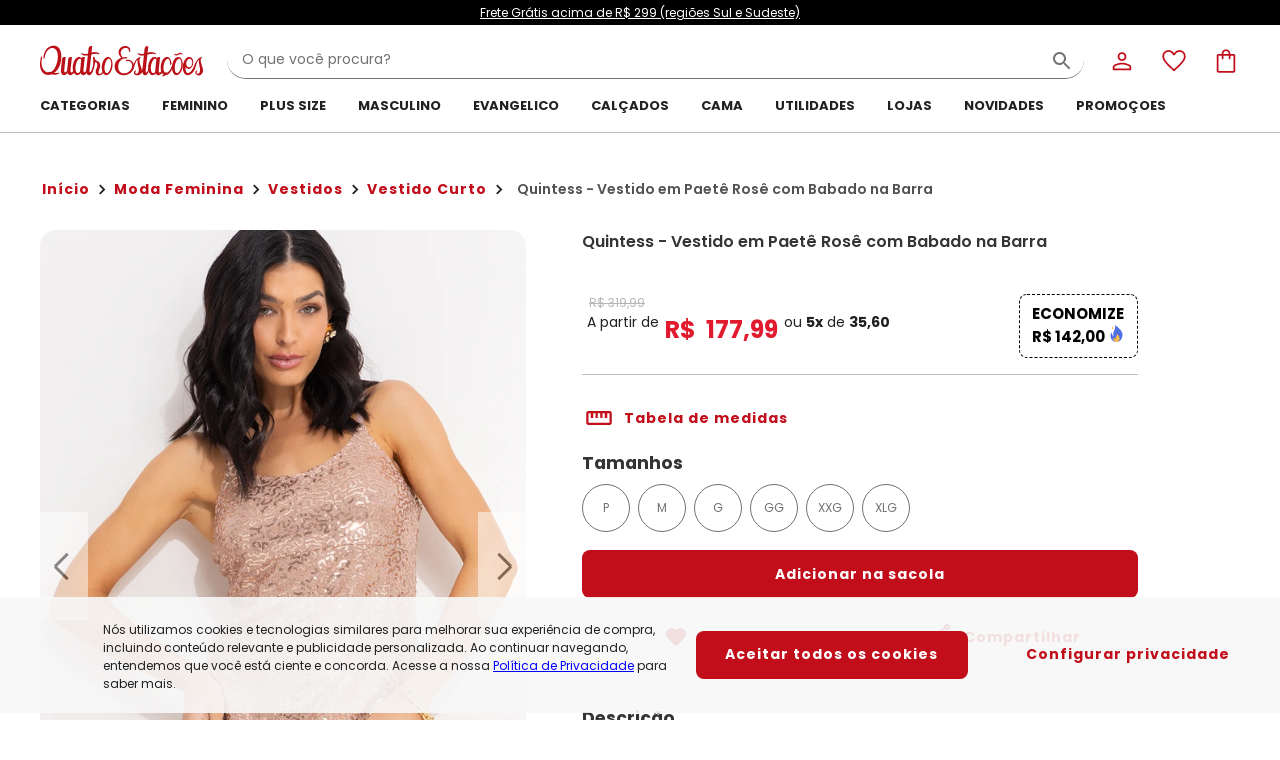

--- FILE ---
content_type: text/html; charset=utf-8
request_url: https://www.quatroestacoes.com.br/vestido-em-paete-rose-com-babado-na-barra-quintess-_art350163
body_size: 19431
content:
<!DOCTYPE html><html lang="pt-br"><head><meta charset="utf-8"><meta http-equiv="X-UA-Compatible" content="IE=edge"><meta name="version" content="4.50.50"><meta name="viewport" content="width=device-width,initial-scale=1,maximum-scale=1"><meta name="theme-color" content="#ffffff"><meta name="google" content="notranslate"><meta name="google-site-verification" content="78CmdrQKoMwPKJA0nKJMNd9weDSmeV52UOtNvCzMWVw"><link rel="manifest" href="/manifest.json"><link as="style" href="https://fonts.googleapis.com/css?family=Poppins:300,400,600,700&amp;display=swap" rel="preload"><link href="https://fonts.googleapis.com/css?family=Poppins:300,400,600,700&amp;display=swap" rel="stylesheet"><base href="/"><script defer="defer" src="/static/public/pwa/builds/97479/9126.8e99a6fe1fc726c0f85d.bundle.js"></script><script defer="defer" src="/static/public/pwa/builds/97479/app.2483b5b29edf36dc9d66.bundle.js"></script>
    <script>
      window.__APP_CONFIG__ = {"debug":false,"keySecret":"32c239f5926298d951f7b8adbef1341c","origin":"https://www.quatroestacoes.com.br/","baseUrl":"https://ws-qe.ecosweb.com.br","authApiToken":"eyJhbGciOiJIUzUxMiJ9.[base64].M8A7rBnud2E4X1c5MUzRsgk6ilX_82RHt9dRH4ktBkRq3Js6x3kO4KJUfsQ8cRH3IBtPcF6ZC8LmnGQNmIjO9g","assetsOrigin":"https://static.ecosweb.com.br/public/pwa","device":"desktop","company":"quatroestacoes","googleAnalyticsTrackingId":"UA-212600371-1","googleOptimizeId":"OPT-TMS5X58","googleSiteVerificationId":"4QMyEEaYGa5ilm9e6gksC_Pi5QGBCrmq7RokEHJlIv0","fbAppId":"480161897461548","fbPixelId":"215660153837676","gtmId":"GTM-KPLDD2T","oneSignalAppId":"cb799709-1cf0-48e7-ba33-28397574fddd","adyenClientKey":"live_S2BSCOXGDZB43NE6QDT5RD7SY4JOVKJ2","adyenEnvironment":"live","neoassistSrc":"https://www.quatroestacoes.com.br/chat","linkReclameAqui":"","linkEbit":"","linkSite":"","linkFacebook":"https://www.facebook.com/shoppingQuatroEstacoes","linkInstagram":"https://www.instagram.com/shoppingquatroestacoes","linkYoutube":"","linkPinterest":"","linkSpotify":"","linkTiktok":"","androidApp":"","linkGooglePlay":"","iOSApp":"","iOSAppFooter":"","customSecurityLink":"https://seal.godaddy.com/verifySeal?sealID=gXU2p3tgr77XqmcJvAqAz8kPg1nWgwiEx1PuX5c2nsAED0EkAp2lzxjHOWiN","customSecurityImage":"https://ph-cdn3.ecosweb.com.br/Web/V3/quatroestacoes/img/godaddy/godaddy.png","storeId":"quatroestacoes","apiId":1,"screenName":"Quatro Estações","isStoreNameFemale":false,"description":["Quatro Estações é uma marca da Posthaus Ltda. / CNPJ: 80.462.138/0001-41"," Endereço: Rua Werner Duwe, 202 – Badenfurt – 89070-700 – Blumenau – SC"],"contactMail":"faleconosco@quatroestacoes.com.br","ui":{"primary":"#c20e1a","calltoaction":"#c20e1a","alert":"#DB1A2E","warning":"#ECAE0F","success":"#43A047","accessory":"#B81728"},"lowStockValue":4,"isMarketPlace":false,"showNewsLetterBanner":false,"appFingerprintClearSale":"3xlqk77e184q7t8gyi2j","googlePublicRecaptchaSiteKey":"6LeKESYdAAAAABzXLd7ZteJH0uM-0UgBZwztaOJW","ditoKey":"MjAyMy0wNi0xNSAxMDo0NjoxOSAtMDMwMFF1YXRybyBFc3Rhw6fDtWVzNDU","firebasePublicKey":"AAAA0aTVMcE:APA91bENaxeE2u9B_siV2s95mIESV9NLEmKmNMJme6vIuNiU-_RjyZ3OHf2C2VrCY2YdPoJeqCtvcJ48g-gXPehBY6XcjfNa_z08RTKI3YJYJmBZrifL11KbWPo4s_VkD-wuUxoFMJHQ","firebaseConfig":{"apiKey":"AIzaSyCCB7-WINktt02lL9RybfaXQB7Ivj-Ief8","authDomain":"quatro-estacoes.firebaseapp.com","projectId":"quatro-estacoes","storageBucket":"quatro-estacoes.appspot.com","messagingSenderId":"900413600193","appId":"1:900413600193:web:6c2e43aaea7d43a7707f40","measurementId":"G-9YEWHW1HT1"}}
    </script>
  
    <link href="https://static.ecosweb.com.br/public/pwa/assets/store/quatroestacoes/iphone5_splash.png" media="(device-width: 320px) and (device-height: 568px) and (-webkit-device-pixel-ratio: 2)" rel="apple-touch-startup-image">
    <link href="https://static.ecosweb.com.br/public/pwa/assets/store/quatroestacoes/iphone6_splash.png" media="(device-width: 375px) and (device-height: 667px) and (-webkit-device-pixel-ratio: 2)" rel="apple-touch-startup-image">
    <link href="https://static.ecosweb.com.br/public/pwa/assets/store/quatroestacoes/iphoneplus_splash.png" media="(device-width: 621px) and (device-height: 1104px) and (-webkit-device-pixel-ratio: 3)" rel="apple-touch-startup-image">
    <link href="https://static.ecosweb.com.br/public/pwa/assets/store/quatroestacoes/iphonex_splash.png" media="(device-width: 375px) and (device-height: 812px) and (-webkit-device-pixel-ratio: 3)" rel="apple-touch-startup-image">
    <link href="https://static.ecosweb.com.br/public/pwa/assets/store/quatroestacoes/ipad_splash.png" media="(device-width: 768px) and (device-height: 1024px) and (-webkit-device-pixel-ratio: 2)" rel="apple-touch-startup-image">
    <link href="https://static.ecosweb.com.br/public/pwa/assets/store/quatroestacoes/ipadpro1_splash.png" media="(device-width: 834px) and (device-height: 1112px) and (-webkit-device-pixel-ratio: 2)" rel="apple-touch-startup-image">
    <link href="https://static.ecosweb.com.br/public/pwa/assets/store/quatroestacoes/ipadpro2_splash.png" media="(device-width: 1024px) and (device-height: 1366px) and (-webkit-device-pixel-ratio: 2)" rel="apple-touch-startup-image">
  
    <link rel="icon" type="image/png" sizes="96x96" href="https://static.ecosweb.com.br/public/pwa/assets/store/quatroestacoes/favicon-96x96.png">
    <link rel="icon" type="image/png" sizes="32x32" href="https://static.ecosweb.com.br/public/pwa/assets/store/quatroestacoes/favicon-32x32.png">
    <link rel="icon" type="image/png" sizes="16x16" href="https://static.ecosweb.com.br/public/pwa/assets/store/quatroestacoes/favicon-16x16.png">
    <link rel="mask-icon" href="https://static.ecosweb.com.br/public/pwa/assets/store/quatroestacoes/safari-pinned-tab.svg" color="#5bbad5">
    <meta name="msapplication-TileColor" content="#ffffff">
    <meta name="msapplication-TileImage" content="https://static.ecosweb.com.br/public/pwa/assets/store/quatroestacoes/ms-icon-144x144.png">
    <meta name="theme-color" content="#ffffff">
    <link rel="shortcut icon" href="https://static.ecosweb.com.br/public/pwa/assets/store/quatroestacoes/favicon.ico">
  
    <link rel="apple-touch-icon" sizes="1024x1024" href="https://static.ecosweb.com.br/public/pwa/assets/store/quatroestacoes/large-icon.png">
    <link rel="apple-touch-icon" sizes="180x180" href="https://static.ecosweb.com.br/public/pwa/assets/store/quatroestacoes/large-icon.png">
    <link rel="apple-touch-icon" sizes="167x167" href="https://static.ecosweb.com.br/public/pwa/assets/store/quatroestacoes/large-icon.png">
    <link rel="apple-touch-icon" sizes="152x152" href="https://static.ecosweb.com.br/public/pwa/assets/store/quatroestacoes/large-icon.png">
    <link rel="apple-touch-icon" sizes="120x120" href="https://static.ecosweb.com.br/public/pwa/assets/store/quatroestacoes/large-icon.png">
  
    <meta name="google-site-verification" content="4QMyEEaYGa5ilm9e6gksC_Pi5QGBCrmq7RokEHJlIv0">
  
    <script>
      window.__quatroestacoes_DATA__ = {"product_detail_live":{"getLiveProductDataResponse":{"warnMe":false,"sizePrices":[{"available":true,"size":"P","extendedSize":"P","price":177.99,"currentPriceText":{"hex":null,"text":"A partir de R$ 177,99","apartir":false},"oldPriceText":{"hex":null,"text":"R$ 319,99","apartir":false},"installmentsPriceText":{"hex":null,"text":"ou 5x de R$ 35,60","apartir":false},"pricePromotionalText":"Economize R$ 142,00","stock":10},{"available":true,"size":"M","extendedSize":"M","price":177.99,"currentPriceText":{"hex":null,"text":"A partir de R$ 177,99","apartir":false},"oldPriceText":{"hex":null,"text":"R$ 319,99","apartir":false},"installmentsPriceText":{"hex":null,"text":"ou 5x de R$ 35,60","apartir":false},"pricePromotionalText":"Economize R$ 142,00","stock":10},{"available":true,"size":"G","extendedSize":"G","price":177.99,"currentPriceText":{"hex":null,"text":"A partir de R$ 177,99","apartir":false},"oldPriceText":{"hex":null,"text":"R$ 319,99","apartir":false},"installmentsPriceText":{"hex":null,"text":"ou 5x de R$ 35,60","apartir":false},"pricePromotionalText":"Economize R$ 142,00","stock":10},{"available":true,"size":"GG","extendedSize":"GG","price":187.99,"currentPriceText":{"hex":null,"text":"A partir de R$ 187,99","apartir":false},"oldPriceText":{"hex":null,"text":"R$ 329,99","apartir":false},"installmentsPriceText":{"hex":null,"text":"ou 5x de R$ 37,60","apartir":false},"pricePromotionalText":"Economize R$ 142,00","stock":10},{"available":true,"size":"XXG","extendedSize":"XXG","price":187.99,"currentPriceText":{"hex":null,"text":"A partir de R$ 187,99","apartir":false},"oldPriceText":{"hex":null,"text":"R$ 329,99","apartir":false},"installmentsPriceText":{"hex":null,"text":"ou 5x de R$ 37,60","apartir":false},"pricePromotionalText":"Economize R$ 142,00","stock":10},{"available":true,"size":"XLG","extendedSize":"XLG","price":187.99,"currentPriceText":{"hex":null,"text":"A partir de R$ 187,99","apartir":false},"oldPriceText":{"hex":null,"text":"R$ 329,99","apartir":false},"installmentsPriceText":{"hex":null,"text":"ou 5x de R$ 37,60","apartir":false},"pricePromotionalText":"Economize R$ 142,00","stock":10}],"saveMoney":null,"productVisualizationCode":0}},"product_detail_info":{"productDetailsResponse":{"code":350163,"size":"P","store":3,"anchor":282,"brand":6,"brandName":"QUINTESS","category":1,"subCategory":10,"subClass":1,"description":"Vestido em paetê de poliéster, forrado. Decote redondo, alças com regulagem, recorte formando babado na barra. Comprimento curto.","imgPath":"https://static.ecosweb.com.br/public/produtos/moda-feminina/vestido-curto","imgName":["vestido-em-paete-rose-com-babado-na-barra_350163_XXX_1.webp","vestido-em-paete-rose-com-babado-na-barra_350163_XXX_2.webp","vestido-em-paete-rose-com-babado-na-barra_350163_XXX_3.webp","vestido-em-paete-rose-com-babado-na-barra_350163_XXX_4.webp","vestido-em-paete-rose-com-babado-na-barra_350163_XXX_5.webp","vestido-em-paete-rose-com-babado-na-barra_350163_XXX_6.webp","vestido-em-paete-rose-com-babado-na-barra_350163_XXX_9999.webp"],"variationTitle":"Cores","precoPorExclusivoApp":0,"precoDeExclusivoApp":0,"precoPorExclusivoAppText":"R$ 0,00","precoDeExclusivoAppText":"R$ 0,00","composition":"100% POLIÉSTER","cdLinks":"11 129 14 153 157 162 181 194 196 197 198 199 200 202 204 205 207 209 211 212 217 222 224 230 235 237 238 239 240 251 253 254 256 262 271 274 276 294 299 300 301 316 33 4 5 73 76 8 91 93","nameCategoryProduct":"moda-feminina","nameSubCategory":"vestidos","nameSubClass":"vestido-curto","mainColor":"Rosa","percDiscount":44,"days":581,"storeName":"Quintess                      ","name":"Quintess - Vestido em Paetê Rosê com Babado na Barra","warnMe":false,"sizesPrice":[{"available":true,"size":"P","extendedSize":"P","price":177.99,"currentPriceText":{"hex":"#000000","text":"A partir de R$ 177,99","apartir":false},"installmentsPriceText":{"hex":"#000000","text":"ou 5x de R$ 35,59 sem juros","apartir":false},"stock":10},{"available":true,"size":"M","extendedSize":"M","price":177.99,"currentPriceText":{"hex":"#000000","text":"A partir de R$ 177,99","apartir":false},"installmentsPriceText":{"hex":"#000000","text":"ou 5x de R$ 35,59 sem juros","apartir":false},"stock":10},{"available":true,"size":"G","extendedSize":"G","price":177.99,"currentPriceText":{"hex":"#000000","text":"A partir de R$ 177,99","apartir":false},"installmentsPriceText":{"hex":"#000000","text":"ou 5x de R$ 35,59 sem juros","apartir":false},"stock":10},{"available":true,"size":"GG","extendedSize":"GG","price":187.99,"currentPriceText":{"hex":"#000000","text":"A partir de R$ 187,99","apartir":false},"installmentsPriceText":{"hex":"#000000","text":"ou 5x de R$ 37,59 sem juros","apartir":false},"stock":10},{"available":true,"size":"XXG","extendedSize":"XXG","price":187.99,"currentPriceText":{"hex":"#000000","text":"A partir de R$ 187,99","apartir":false},"installmentsPriceText":{"hex":"#000000","text":"ou 5x de R$ 37,59 sem juros","apartir":false},"stock":10},{"available":true,"size":"XLG","extendedSize":"XLG","price":187.99,"currentPriceText":{"hex":"#000000","text":"A partir de R$ 187,99","apartir":false},"installmentsPriceText":{"hex":"#000000","text":"ou 5x de R$ 37,59 sem juros","apartir":false},"stock":10}],"detailedDescription":["Código do produto: 3501632","","Modelagem: Solto","Comprimento: Curto","Forro: Possui","Decote frente: Redondo","Complemento: Alças com regulagem; babado na barra","Tecido: Paetê","Composição: 100% poliéster"],"link":"https://www.quatroestacoes.com.br/quintess-vestido-em-paete-rose-com-babado-na-barra_art350163.html","reviewsGrade":0,"reviewsAmount":0,"reviewsSummary":[{"star":5,"amount":0},{"star":4,"amount":0},{"star":3,"amount":0},{"star":2,"amount":0},{"star":1,"amount":0}],"productMeasures":[["Tamanho Produto","Comprimento"],["P | 36-38","82"],["M | 40-42","83"],["G | 44-46","84"],["GG | 48-50","85"],["XXG | 52-54","86"],["XLG | 56-58","87"]],"catalog":9500,"soldDelivered":"Quatro Estações","sellerImageURL":"https://ph-cdn3.ecosweb.com.br/Web/V3/quatroestacoes/img/mktplace/quintess/logo.png","sellerCode":1,"imageResolutions":[55,60,64,130,180,301,600,1000],"descCategoryProduct":"Moda Feminina","descSubCategory":"Vestidos","descSubClass":"Vestido Curto","headerTag":{"seoTag":{"title":"Vestido em Paetê Rosê com Babado na Barra - Quintess","h1":"Vestido em Paetê Rosê com Babado na Barra - Quintess - Compre em até 5X sem juros na loja Quintess                      , veja nossas condições para Frete Grátis.","h2":null},"googleMetaTagProduct":{"type":"Product","featureKey":"Product","sku":"350163","name":"Quintess - Vestido em Paetê Rosê com Babado na Barra","images":["https://static.ecosweb.com.br/public/produtos/moda-feminina/vestido-curto/vestido-em-paete-rose-com-babado-na-barra_350163_600_1.webp"],"description":"Vestido em paetê de poliéster, forrado. Decote redondo, alças com regulagem, recorte formando babado na barra. Comprimento curto.","brand":"QUINTESS","offer":{"type":"Offer","featureKey":"Offer","url":"https://www.quatroestacoes.com.br/vestido-em-paete-rose-com-babado-na-barra-quintess-_art350163","sku":"350163","price":177.99,"availability":"OutOfStock","lowPrice":0,"highPrice":0,"priceCurrency":"BRL","sizePrices":{"P":177.99,"GG":187.99,"XLG":187.99,"XXG":187.99,"G":177.99,"M":177.99}}},"googleMetaTagCarousel":null,"openGraphTags":[{"propertyName":"og:image","content":"https://static.ecosweb.com.br/public/produtos/moda-feminina/vestido-curto/vestido-em-paete-rose-com-babado-na-barra_350163_600_1.jpg"},{"propertyName":"og:url","content":"https://www.quatroestacoes.com.br/quintess-vestido-em-paete-rose-com-babado-na-barra_art350163.html"},{"propertyName":"og:type","content":"product"},{"propertyName":"og:description","content":"Vestido em paetê de poliéster, forrado. Decote redondo, alças com regulagem, recorte formando babado na barra. Comprimento curto."},null,{"propertyName":"og:title","content":"Quintess - Vestido em Paetê Rosê com Babado na Barra"}],"metaTags":[{"metaType":1,"metaTag":[{"attributeName":"name","value":"description"},{"attributeName":"content","value":"Vestido em Paetê Rosê com Babado na Barra - Quintess - Compre em até 5X sem juros na loja Quintess                      , veja nossas condições para Frete Grátis."}]},{"metaType":2,"metaTag":[{"attributeName":"rel","value":"canonical"},{"attributeName":"href","value":"https://www.quatroestacoes.com.br/vestido-em-paete-rose-com-babado-na-barra-quintess-_art350163"}]},{"metaType":1,"metaTag":[{"attributeName":"name","value":"keywords"},{"attributeName":"content","value":"Vestido em Paetê Rosê com Babado na Barra - Quintess, Vestido, em, Paetê, Rosê, com, Babado, na, Barra, -, Quintess, Vestido Curto"}]},{"metaType":1,"metaTag":[{"attributeName":"http-equiv","value":"Expires"},{"attributeName":"content","value":"Sat, 31 Jan 2026 22:02:01 BRT"}]},{"metaType":2,"metaTag":[{"attributeName":"rel","value":"alternate"},{"attributeName":"href","value":"android-app://null/quatro estações/vestido-em-paete-rose-com-babado-na-barra-quintess-_art350163"}]},{"metaType":2,"metaTag":[{"attributeName":"rel","value":"alternate"},{"attributeName":"href","value":"ios-app://null/quatro estações/vestido-em-paete-rose-com-babado-na-barra-quintess-_art350163"}]},{"metaType":1,"metaTag":[{"attributeName":"property","value":"al:android:url"},{"attributeName":"name","value":"al:android:url"},{"attributeName":"content","value":"null/vestido-em-paete-rose-com-babado-na-barra-quintess-_art350163"}]},{"metaType":1,"metaTag":[{"attributeName":"property","value":"al:android:app_name"},{"attributeName":"name","value":"al:android:app_name"},{"attributeName":"content","value":"Quatro Estações"}]},{"metaType":1,"metaTag":[{"attributeName":"property","value":"al:android:package"},{"attributeName":"name","value":"al:android:package"},{"attributeName":"content","value":null}]},{"metaType":1,"metaTag":[{"attributeName":"property","value":"al:iphone:url"},{"attributeName":"name","value":"al:ios:url"},{"attributeName":"content","value":"null/vestido-em-paete-rose-com-babado-na-barra-quintess-_art350163"}]},{"metaType":1,"metaTag":[{"attributeName":"property","value":"al:iphone:app_name"},{"attributeName":"name","value":"al:ios:app_name"},{"attributeName":"content","value":"Quatro Estações"}]},{"metaType":1,"metaTag":[{"attributeName":"property","value":"al:iphone:app_store_id"},{"attributeName":"name","value":"al:ios:app_store_id"},{"attributeName":"content","value":null}]},{"metaType":1,"metaTag":[{"attributeName":"name","value":"Cache-Control"},{"attributeName":"content","value":"PUBLIC, max-age=3600, must-revalidate"}]},{"metaType":1,"metaTag":[{"attributeName":"name","value":"author"},{"attributeName":"content","value":"DBR Comércio de Artigos do Vestuário"}]},{"metaType":1,"metaTag":[{"attributeName":"name","value":"city"},{"attributeName":"content","value":"Blumenau"}]},{"metaType":1,"metaTag":[{"attributeName":"name","value":"classification"},{"attributeName":"content","value":"Moda"}]},{"metaType":1,"metaTag":[{"attributeName":"name","value":"copyright"},{"attributeName":"content","value":"© 2021 Quatro Estações"}]},{"metaType":1,"metaTag":[{"attributeName":"name","value":"country"},{"attributeName":"content","value":"Brasil"}]},{"metaType":1,"metaTag":[{"attributeName":"name","value":"distribution"},{"attributeName":"content","value":"Global"}]},{"metaType":1,"metaTag":[{"attributeName":"name","value":"email"},{"attributeName":"content","value":"ouvidoria@quatroestacoes.com.br"}]},{"metaType":1,"metaTag":[{"attributeName":"name","value":"google-site-verification"},{"attributeName":"content","value":"4QMyEEaYGa5ilm9e6gksC_Pi5QGBCrmq7RokEHJlIv0"}]},{"metaType":1,"metaTag":[{"attributeName":"name","value":"msvalidate.01"},{"attributeName":"content","value":"95972B0E663744EC982B8FDD52DEA064"}]},{"metaType":1,"metaTag":[{"attributeName":"name","value":"rating"},{"attributeName":"content","value":"General"}]},{"metaType":1,"metaTag":[{"attributeName":"name","value":"state"},{"attributeName":"content","value":"Santa Catarina"}]},{"metaType":1,"metaTag":[{"attributeName":"name","value":"robots"},{"attributeName":"content","value":"index, follow"}]}]},"nameImage":"vestido-em-paete-rose-com-babado-na-barra","price":177.99,"fromPrice":319.99,"categoryName":"Vestido Curto","bodyMeasures":[["Tamanho Produto","Busto / Tórax","Cintura","Quadril"],["P | 36-38","80 - 88","64 - 72","88 - 96"],["M | 40-42","88 - 96","72 - 80","96 - 104"],["G | 44-46","96 - 104","80 - 88","104 - 112"],["GG | 48-50","104 - 116","88 - 100","112 - 124"],["XXG | 52-54","116 - 128","100 - 112","124 - 136"],["XLG | 56-58","128 - 140","112 - 124","136 - 148"]]}},"product_review":{"lastListReviewsResponse":{"reviewHeader":{"reviewsGrade":0,"reviewsAmount":0,"reviewWidthPercents":[0,0,0],"reviewModelingPercents":[0,0,0]},"pagination":{"currentPage":1,"totalPages":1,"totalReviews":0}}}}
    </script>
  <link data-chunk="app" rel="preload" as="script" href="/static/public/pwa/builds/97479/9126.8e99a6fe1fc726c0f85d.bundle.js">
<link data-chunk="app" rel="preload" as="script" href="/static/public/pwa/builds/97479/app.2483b5b29edf36dc9d66.bundle.js">
<link data-chunk="desk-header" rel="preload" as="script" href="/static/public/pwa/builds/97479/948.3a9b628ee7661fb71149.bundle.js">
<link data-chunk="desk-header" rel="preload" as="script" href="/static/public/pwa/builds/97479/1432.f192eb8343cdeeec954b.bundle.js">
<link data-chunk="desk-header" rel="preload" as="script" href="/static/public/pwa/builds/97479/desk-header.bf70837366075658dc8d.bundle.js">
<link data-chunk="product-details-desktop.page" rel="preload" as="script" href="/static/public/pwa/builds/97479/7874.487b3a14839de14b0341.bundle.js">
<link data-chunk="product-details-desktop.page" rel="preload" as="script" href="/static/public/pwa/builds/97479/3798.31d9e17c5145d22c6473.bundle.js">
<link data-chunk="product-details-desktop.page" rel="preload" as="script" href="/static/public/pwa/builds/97479/4455.1ffed63b4c796eb4f910.bundle.js">
<link data-chunk="product-details-desktop.page" rel="preload" as="script" href="/static/public/pwa/builds/97479/8362.3dc097cbb914f91ba02d.bundle.js">
<link data-chunk="product-details-desktop.page" rel="preload" as="script" href="/static/public/pwa/builds/97479/6948.ddef1f67c38852b5d6d9.bundle.js">
<link data-chunk="product-details-desktop.page" rel="preload" as="script" href="/static/public/pwa/builds/97479/product-details-desktop.page.a6ec0805df434d58f275.bundle.js">
<link data-chunk="desk-footer" rel="preload" as="script" href="/static/public/pwa/builds/97479/desk-footer.ae47ae67d35e87f32365.bundle.js">
    <title data-react-helmet="true"> Vestido em Paet&#xEA; Ros&#xEA; com Babado na Barra - Quintess </title>
    <meta data-react-helmet="true" name="description" content="Vestido em Paet&#xEA; Ros&#xEA; com Babado na Barra - Quintess - Compre em at&#xE9; 5X sem juros na loja Quintess                      , veja nossas condi&#xE7;&#xF5;es para Frete Gr&#xE1;tis."><meta data-react-helmet="true" name="keywords" content="Vestido em Paet&#xEA; Ros&#xEA; com Babado na Barra - Quintess, Vestido, em, Paet&#xEA;, Ros&#xEA;, com, Babado, na, Barra, -, Quintess, Vestido Curto"><meta data-react-helmet="true" http-equiv="Expires" content="Sat, 31 Jan 2026 22:02:01 BRT"><meta data-react-helmet="true" property="al:android:url" name="al:android:url" content="null/vestido-em-paete-rose-com-babado-na-barra-quintess-_art350163"><meta data-react-helmet="true" property="al:android:app_name" name="al:android:app_name" content="Quatro Esta&#xE7;&#xF5;es"><meta data-react-helmet="true" property="al:iphone:url" name="al:ios:url" content="null/vestido-em-paete-rose-com-babado-na-barra-quintess-_art350163"><meta data-react-helmet="true" property="al:iphone:app_name" name="al:ios:app_name" content="Quatro Esta&#xE7;&#xF5;es"><meta data-react-helmet="true" name="Cache-Control" content="PUBLIC, max-age=3600, must-revalidate"><meta data-react-helmet="true" name="author" content="DBR Com&#xE9;rcio de Artigos do Vestu&#xE1;rio"><meta data-react-helmet="true" name="city" content="Blumenau"><meta data-react-helmet="true" name="classification" content="Moda"><meta data-react-helmet="true" name="copyright" content="&#xA9; 2021 Quatro Esta&#xE7;&#xF5;es"><meta data-react-helmet="true" name="country" content="Brasil"><meta data-react-helmet="true" name="distribution" content="Global"><meta data-react-helmet="true" name="email" content="ouvidoria@quatroestacoes.com.br"><meta data-react-helmet="true" name="google-site-verification" content="4QMyEEaYGa5ilm9e6gksC_Pi5QGBCrmq7RokEHJlIv0"><meta data-react-helmet="true" name="msvalidate.01" content="95972B0E663744EC982B8FDD52DEA064"><meta data-react-helmet="true" name="rating" content="General"><meta data-react-helmet="true" name="state" content="Santa Catarina"><meta data-react-helmet="true" name="robots" content="index, follow"><meta data-react-helmet="true" property="og:image" content="https://static.ecosweb.com.br/public/produtos/moda-feminina/vestido-curto/vestido-em-paete-rose-com-babado-na-barra_350163_600_1.jpg"><meta data-react-helmet="true" property="og:url" content="https://www.quatroestacoes.com.br/quintess-vestido-em-paete-rose-com-babado-na-barra_art350163.html"><meta data-react-helmet="true" property="og:type" content="product"><meta data-react-helmet="true" property="og:description" content="Vestido em paet&#xEA; de poli&#xE9;ster, forrado. Decote redondo, al&#xE7;as com regulagem, recorte formando babado na barra. Comprimento curto."><meta data-react-helmet="true" property="og:title" content="Quintess - Vestido em Paet&#xEA; Ros&#xEA; com Babado na Barra">
    <link data-react-helmet="true" rel="canonical" href="https://www.quatroestacoes.com.br/vestido-em-paete-rose-com-babado-na-barra-quintess-_art350163"><link data-react-helmet="true" rel="alternate" href="android-app://null/quatro esta&#xE7;&#xF5;es/vestido-em-paete-rose-com-babado-na-barra-quintess-_art350163"><link data-react-helmet="true" rel="alternate" href="ios-app://null/quatro esta&#xE7;&#xF5;es/vestido-em-paete-rose-com-babado-na-barra-quintess-_art350163">
    <style data-styled="fOKUGJ bXFnne cUSjuP cAcvI fdMZgk hxMjZc iPIrxU iPiEpv fBnmUC ffynwV jNHQFN bhmYfL kbtxDf iSGHzT dTaNQW lfmpZu llBqGJ iaJWgm fMSiQY hAmUrJ fXENsX jAbKjd bYblqW dBWOVO fADPLR gpHfCd gTRVly cqFgQU jqkJNz hSEqmg kBfnoW kIsgwQ fLvQfC flwjGz gcDuiy cvqhwK eAhOnL iXpIxX iODsMa fAIVos iaGNay gQUrMk cCCNs kQHZwA komEAZ fLVAcu dYIGpu gHKVzf bpAjBW ivciMj gXTpFc llhrZk crLyEf jnItiE iBWhdv ixaInJ iujeuj htYrcz dnhDgc bkTkMx imqDuS jWKNgH jWkDjX kjsbXG hAgkTF iCRFTj eFfuGU eyTFGs qvVEU izHyNE gMGjWx kRWhrM dwDJMF AVPHC cytnFZ iybxsM fsQOdP bKpcKb ksSrYV ilIhLG dUjKuw dUtvXX ksXAnS bLxQcn ijGqQN gUbDPB eZGMiS iCeMJr jVYCWU cakRRE hlDVKs eWBAay euNdlV hqEfvi oRgWH iCIBGH bhyAom ivOXcW jxBreO icIjtU eSxmCT iOcgoR bqWVyp QDWir fRZgNC hswFMu kuEXSl bbQysm duyByH kRCsDm jUgrwK cxdQPC ieVrDs dTzZeJ hxxFEj ljCPXi isMDhM cnbDty ccHWsB dUfjLt eMuPsO irYPFg ePIlrw iptoqK fHolRk" data-styled-version="4.1.3">
/* sc-component-id: sc-iwsKbI */
.fRZgNC{color:#343436;font-size:17.5px;font-family:'Poppins',arial,sans-serif;font-weight:700;margin-bottom:16px;margin-top:32px;}
/* sc-component-id: sc-cSHVUG */
.cxdQPC{color:#343436;font-size:17.5px;font-family:'Poppins',arial,sans-serif;font-weight:600;margin:0;margin-bottom:16px;}
/* sc-component-id: sc-jKJlTe */
.fHolRk{color:#212121;font-size:14px;font-family:'Poppins',arial,sans-serif;font-weight:500;line-height:1.5;margin-bottom:4px;margin-top:8px;}
/* sc-component-id: sc-eNQAEJ */
.komEAZ{color:#525252;font-size:14px;font-family:'Poppins',arial,sans-serif;font-weight:500;font-weight:600;margin:8px;}
/* sc-component-id: sc-kkGfuU */
.hswFMu{color:#212121;line-height:1.5;margin:0;font-size:14px;font-weight:400;font-family:'Poppins',arial,sans-serif;} .hswFMu + .sc-kkGfuU{margin-top:8px;} .hswFMu + .sc-cSHVUG{margin-top:16px;}.kuEXSl{color:#212121;line-height:1.5;margin:0;font-size:14px;font-weight:400;font-family:'Poppins',arial,sans-serif;word-break:break-word;} .kuEXSl + .sc-kkGfuU{margin-top:8px;} .kuEXSl + .sc-cSHVUG{margin-top:16px;}
/* sc-component-id: sc-hSdWYo */
.ePIlrw{color:#212121;line-height:1.5;margin:0;font-size:14px;font-family:'Poppins',arial,sans-serif;font-weight:500;}
/* sc-component-id: sc-fAjcbJ */
.kRWhrM{color:#E21A2E;font-size:16px;font-family:'Poppins',arial,sans-serif;font-weight:700;pointer-events:none;color:e=>e.theme.color.promotion;font-size:24px;font-weight:700;font-size:24px;margin-right:6px;margin-left:6px;}
/* sc-component-id: sc-caSCKo */
.gMGjWx{color:#212121;font-size:14px;font-family:'Poppins',arial,sans-serif;font-weight:500;margin-bottom:4px;margin-right:'5px';margin-left:5px;}
/* sc-component-id: sc-cHGsZl */
.izHyNE{color:#B6B6B6;font-size:12px;font-family:'Poppins',arial,sans-serif;font-weight:500;-webkit-text-decoration:line-through;text-decoration:line-through;pointer-events:none;font-size:12px;margin-left:7px;}
/* sc-component-id: sc-kafWEX */
.bbQysm{display:-webkit-box;display:-webkit-flex;display:-ms-flexbox;display:flex;-webkit-align-items:baseline;-webkit-box-align:baseline;-ms-flex-align:baseline;align-items:baseline;-webkit-box-pack:justify;-webkit-justify-content:space-between;-ms-flex-pack:justify;justify-content:space-between;}
/* sc-component-id: sc-btzYZH */
.iaGNay{box-sizing:border-box;-webkit-flex:0 0 auto;-ms-flex:0 0 auto;flex:0 0 auto;padding-right:0.75rem;padding-left:0.75rem;} @media only screen and (min-width:0em){.iaGNay{-webkit-flex-basis:100%;-ms-flex-preferred-size:100%;flex-basis:100%;max-width:100%;display:block;}}
/* sc-component-id: sc-lhVmIH */
.cAcvI{margin-right:auto;margin-left:auto;padding-right:2.5rem;padding-left:2.5rem;overflow:hidden;background-color:transparent;max-width:1320px;}
/* sc-component-id: sc-elJkPf */
.jVYCWU{box-sizing:border-box;display:-webkit-box;display:-webkit-flex;display:-ms-flexbox;display:flex;-webkit-flex:0 1 auto;-ms-flex:0 1 auto;flex:0 1 auto;-webkit-flex-direction:row;-ms-flex-direction:row;flex-direction:row;-webkit-flex-wrap:wrap;-ms-flex-wrap:wrap;flex-wrap:wrap;margin-right:-0.75rem;margin-left:-0.75rem;margin-bottom:0px;margin-top:0px;}.cakRRE{box-sizing:border-box;display:-webkit-box;display:-webkit-flex;display:-ms-flexbox;display:flex;-webkit-flex:0 1 auto;-ms-flex:0 1 auto;flex:0 1 auto;-webkit-flex-direction:row;-ms-flex-direction:row;flex-direction:row;-webkit-flex-wrap:wrap;-ms-flex-wrap:wrap;flex-wrap:wrap;margin-right:-0.75rem;margin-left:-0.75rem;margin-bottom:15px;margin-top:0px;}.hlDVKs{box-sizing:border-box;display:-webkit-box;display:-webkit-flex;display:-ms-flexbox;display:flex;-webkit-flex:0 1 auto;-ms-flex:0 1 auto;flex:0 1 auto;-webkit-flex-direction:row;-ms-flex-direction:row;flex-direction:row;-webkit-flex-wrap:wrap;-ms-flex-wrap:wrap;flex-wrap:wrap;margin-right:-0.75rem;margin-left:-0.75rem;margin-bottom:0px;margin-top:0px;} @media only screen and (min-width:0em){.hlDVKs{-webkit-box-pack:center;-webkit-justify-content:center;-ms-flex-pack:center;justify-content:center;}}.eWBAay{box-sizing:border-box;display:-webkit-box;display:-webkit-flex;display:-ms-flexbox;display:flex;-webkit-flex:0 1 auto;-ms-flex:0 1 auto;flex:0 1 auto;-webkit-flex-direction:row;-ms-flex-direction:row;flex-direction:row;-webkit-flex-wrap:wrap;-ms-flex-wrap:wrap;flex-wrap:wrap;margin-right:-0.75rem;margin-left:-0.75rem;margin-bottom:15px;margin-top:0px;} @media only screen and (min-width:0em){.eWBAay{-webkit-box-pack:center;-webkit-justify-content:center;-ms-flex-pack:center;justify-content:center;}}.euNdlV{box-sizing:border-box;display:-webkit-box;display:-webkit-flex;display:-ms-flexbox;display:flex;-webkit-flex:0 1 auto;-ms-flex:0 1 auto;flex:0 1 auto;-webkit-flex-direction:row;-ms-flex-direction:row;flex-direction:row;-webkit-flex-wrap:wrap;-ms-flex-wrap:wrap;flex-wrap:wrap;margin-right:-0.75rem;margin-left:-0.75rem;margin-bottom:0px;margin-top:0px;} @media only screen and (min-width:0em){.euNdlV{-webkit-box-pack:center;-webkit-justify-content:center;-ms-flex-pack:center;justify-content:center;}} @media only screen and (min-width:0em){.euNdlV{-webkit-align-items:center;-webkit-box-align:center;-ms-flex-align:center;align-items:center;}}
/* sc-component-id: sc-dqBHgY */
.dYIGpu{box-sizing:border-box;-webkit-flex:0 0 auto;-ms-flex:0 0 auto;flex:0 0 auto;padding-right:0.75rem;padding-left:0.75rem;} @media only screen and (min-width:0em){.dYIGpu{-webkit-flex-basis:41.66666666666667%;-ms-flex-preferred-size:41.66666666666667%;flex-basis:41.66666666666667%;max-width:41.66666666666667%;display:block;}}.gHKVzf{box-sizing:border-box;-webkit-flex:0 0 auto;-ms-flex:0 0 auto;flex:0 0 auto;padding-right:0.75rem;padding-left:0.75rem;} @media only screen and (min-width:0em){.gHKVzf{-webkit-flex-basis:100%;-ms-flex-preferred-size:100%;flex-basis:100%;max-width:100%;display:block;}} @media only screen and (min-width:64em){.gHKVzf{-webkit-flex-basis:50%;-ms-flex-preferred-size:50%;flex-basis:50%;max-width:50%;display:block;}}.bpAjBW{box-sizing:border-box;-webkit-flex:0 0 auto;-ms-flex:0 0 auto;flex:0 0 auto;padding-right:0.75rem;padding-left:0.75rem;} @media only screen and (min-width:0em){.bpAjBW{-webkit-flex-basis:100%;-ms-flex-preferred-size:100%;flex-basis:100%;max-width:100%;display:block;}}.ivciMj{box-sizing:border-box;-webkit-flex:0 0 auto;-ms-flex:0 0 auto;flex:0 0 auto;padding-right:0.75rem;padding-left:0.75rem;} @media only screen and (min-width:0em){.ivciMj{-webkit-flex-basis:50%;-ms-flex-preferred-size:50%;flex-basis:50%;max-width:50%;display:block;}}.gXTpFc{box-sizing:border-box;-webkit-flex:0 0 auto;-ms-flex:0 0 auto;flex:0 0 auto;padding-right:0.75rem;padding-left:0.75rem;}.llhrZk{box-sizing:border-box;-webkit-flex:0 0 auto;-ms-flex:0 0 auto;flex:0 0 auto;padding-right:0.75rem;padding-left:0.75rem;} @media only screen and (min-width:0em){.llhrZk{-webkit-flex-basis:25%;-ms-flex-preferred-size:25%;flex-basis:25%;max-width:25%;display:block;}}
/* sc-component-id: sc-eXEjpC */
.fdMZgk{display:-webkit-box;display:-webkit-flex;display:-ms-flexbox;display:flex;-webkit-flex-direction:row;-ms-flex-direction:row;flex-direction:row;-webkit-align-content:flex-start;-ms-flex-line-pack:start;align-content:flex-start;}
/* sc-component-id: sc-RefOD */
.iODsMa{display:-webkit-box;display:-webkit-flex;display:-ms-flexbox;display:flex;-webkit-flex-direction:row;-ms-flex-direction:row;flex-direction:row;-webkit-align-content:flex-start;-ms-flex-line-pack:start;align-content:flex-start;margin-top:16px;}
/* sc-component-id: sc-iQKALj */
.hxMjZc{display:-webkit-box;display:-webkit-flex;display:-ms-flexbox;display:flex;-webkit-flex-direction:column;-ms-flex-direction:column;flex-direction:column;-webkit-box-pack:center;-webkit-justify-content:center;-ms-flex-pack:center;justify-content:center;-webkit-align-items:stretch;-webkit-box-align:stretch;-ms-flex-align:stretch;align-items:stretch;}.iPIrxU{display:-webkit-box;display:-webkit-flex;display:-ms-flexbox;display:flex;-webkit-flex-direction:column;-ms-flex-direction:column;flex-direction:column;-webkit-flex:1;-ms-flex:1;flex:1;-webkit-box-pack:start;-webkit-justify-content:flex-start;-ms-flex-pack:start;justify-content:flex-start;-webkit-align-items:stretch;-webkit-box-align:stretch;-ms-flex-align:stretch;align-items:stretch;}.iPiEpv{display:-webkit-box;display:-webkit-flex;display:-ms-flexbox;display:flex;-webkit-flex-direction:column;-ms-flex-direction:column;flex-direction:column;-webkit-box-pack:start;-webkit-justify-content:flex-start;-ms-flex-pack:start;justify-content:flex-start;-webkit-align-items:stretch;-webkit-box-align:stretch;-ms-flex-align:stretch;align-items:stretch;}.fBnmUC{display:-webkit-box;display:-webkit-flex;display:-ms-flexbox;display:flex;-webkit-flex-direction:column;-ms-flex-direction:column;flex-direction:column;-webkit-flex:1;-ms-flex:1;flex:1;-webkit-box-pack:center;-webkit-justify-content:center;-ms-flex-pack:center;justify-content:center;-webkit-align-items:stretch;-webkit-box-align:stretch;-ms-flex-align:stretch;align-items:stretch;}.ffynwV{display:-webkit-box;display:-webkit-flex;display:-ms-flexbox;display:flex;-webkit-flex-direction:column;-ms-flex-direction:column;flex-direction:column;-webkit-flex:1;-ms-flex:1;flex:1;-webkit-box-pack:start;-webkit-justify-content:flex-start;-ms-flex-pack:start;justify-content:flex-start;-webkit-align-items:flex-start;-webkit-box-align:flex-start;-ms-flex-align:flex-start;align-items:flex-start;}.jNHQFN{display:-webkit-box;display:-webkit-flex;display:-ms-flexbox;display:flex;-webkit-flex-direction:column;-ms-flex-direction:column;flex-direction:column;-webkit-flex:1;-ms-flex:1;flex:1;-webkit-box-pack:end;-webkit-justify-content:flex-end;-ms-flex-pack:end;justify-content:flex-end;-webkit-align-items:stretch;-webkit-box-align:stretch;-ms-flex-align:stretch;align-items:stretch;}
/* sc-component-id: sc-bwCtUz */
.ksXAnS{display:-webkit-box;display:-webkit-flex;display:-ms-flexbox;display:flex;-webkit-flex-direction:row;-ms-flex-direction:row;flex-direction:row;-webkit-align-content:flex-start;-ms-flex-line-pack:start;align-content:flex-start;-webkit-align-items:center;-webkit-box-align:center;-ms-flex-align:center;align-items:center;}
/* sc-component-id: sc-hrWEMg */
.bhmYfL{width:24px;}
/* sc-component-id: sc-eTuwsz */
.bLxQcn{width:24px;width:10px;}
/* sc-component-id: sc-epnACN */
.QDWir{margin-bottom:32px;}
/* sc-component-id: sc-cMhqgX */
.eFfuGU{display:-webkit-box;display:-webkit-flex;display:-ms-flexbox;display:flex;-webkit-flex-direction:row;-ms-flex-direction:row;flex-direction:row;-webkit-align-content:flex-start;-ms-flex-line-pack:start;align-content:flex-start;-webkit-align-items:end;-webkit-box-align:end;-ms-flex-align:end;align-items:end;}
/* sc-component-id: sc-iuJeZd */
.eyTFGs{display:-webkit-box;display:-webkit-flex;display:-ms-flexbox;display:flex;-webkit-flex-direction:column;-ms-flex-direction:column;flex-direction:column;-webkit-flex:1;-ms-flex:1;flex:1;-webkit-box-pack:start;-webkit-justify-content:flex-start;-ms-flex-pack:start;justify-content:flex-start;-webkit-align-items:stretch;-webkit-box-align:stretch;-ms-flex-align:stretch;align-items:stretch;display:-webkit-box;display:-webkit-flex;display:-ms-flexbox;display:flex;}.qvVEU{display:-webkit-box;display:-webkit-flex;display:-ms-flexbox;display:flex;-webkit-flex-direction:column;-ms-flex-direction:column;flex-direction:column;-webkit-box-pack:center;-webkit-justify-content:center;-ms-flex-pack:center;justify-content:center;-webkit-align-items:stretch;-webkit-box-align:stretch;-ms-flex-align:stretch;align-items:stretch;display:-webkit-box;display:-webkit-flex;display:-ms-flexbox;display:flex;}
/* sc-component-id: sc-cmthru */
.fOKUGJ{position:static;overflow:visible;width:100%;min-height:100%;}
/* sc-component-id: sc-hMFtBS */
.gpHfCd{color:#FFFFFF;display:inline-block;font-size:18px;height:18px;width:18px;line-height:18px;-webkit-animation:iVXCSc 0.6s linear infinite;animation:iVXCSc 0.6s linear infinite;}
/* sc-component-id: sc-bMVAic */
.gQUrMk{position:relative;background-color:transparent;border-color:transparent;border-style:solid;border-radius:8px;border-width:2px;width:auto;min-height:0;opacity:1;padding:10px 0;color:#c20e1a;cursor:pointer;-webkit-tap-highlight-color:rgba(0,0,0,0.05);-webkit-letter-spacing:1px;-moz-letter-spacing:1px;-ms-letter-spacing:1px;letter-spacing:1px;-webkit-text-decoration:none;text-decoration:none;text-align:center;display:inline-block;-webkit-text-decoration:none;text-decoration:none;} .gQUrMk:any-link{position:relative;background-color:transparent;border-color:transparent;border-style:solid;border-radius:8px;border-width:2px;width:auto;min-height:0;opacity:1;padding:10px 0;color:#c20e1a;cursor:pointer;-webkit-tap-highlight-color:rgba(0,0,0,0.05);-webkit-letter-spacing:1px;-moz-letter-spacing:1px;-ms-letter-spacing:1px;letter-spacing:1px;-webkit-text-decoration:none;text-decoration:none;text-align:center;} p > .gQUrMk,label > .gQUrMk{padding:0;min-height:14px;} .gQUrMk + .sc-bMVAic{margin-left:16px;}
/* sc-component-id: sc-bAeIUo */
.fMSiQY{position:relative;background-color:transparent;border-color:transparent;border-style:solid;border-radius:8px;border-width:2px;width:auto;min-height:0;opacity:1;padding:10px 0;color:#c20e1a;cursor:pointer;-webkit-tap-highlight-color:rgba(0,0,0,0.05);-webkit-letter-spacing:1px;-moz-letter-spacing:1px;-ms-letter-spacing:1px;letter-spacing:1px;-webkit-text-decoration:none;text-decoration:none;text-align:center;} .fMSiQY:visited{position:relative;background-color:transparent;border-color:transparent;border-style:solid;border-radius:8px;border-width:2px;width:auto;min-height:0;opacity:1;padding:10px 0;color:#c20e1a;cursor:pointer;-webkit-tap-highlight-color:rgba(0,0,0,0.05);-webkit-letter-spacing:1px;-moz-letter-spacing:1px;-ms-letter-spacing:1px;letter-spacing:1px;-webkit-text-decoration:none;text-decoration:none;text-align:center;} .fMSiQY:focus{outline:0;} .fMSiQY:active{background-color:hsl(356,86.5%,32.6%);} @media (hover:hover){.fMSiQY:hover{background-color:initial;}} .fMSiQY + .sc-bAeIUo{margin-left:16px;}.hAmUrJ{position:relative;background-color:#c20e1a;border-color:transparent;border-style:solid;border-radius:8px;border-width:2px;width:100%;min-height:48px;opacity:1;padding:10px 10px;color:#FFFFFF;cursor:pointer;-webkit-tap-highlight-color:rgba(0,0,0,0.05);-webkit-letter-spacing:1px;-moz-letter-spacing:1px;-ms-letter-spacing:1px;letter-spacing:1px;-webkit-text-decoration:none;text-decoration:none;text-align:center;} .hAmUrJ:visited{position:relative;background-color:#c20e1a;border-color:transparent;border-style:solid;border-radius:8px;border-width:2px;width:100%;min-height:48px;opacity:1;padding:10px 10px;color:#FFFFFF;cursor:pointer;-webkit-tap-highlight-color:rgba(0,0,0,0.05);-webkit-letter-spacing:1px;-moz-letter-spacing:1px;-ms-letter-spacing:1px;letter-spacing:1px;-webkit-text-decoration:none;text-decoration:none;text-align:center;} .hAmUrJ:focus{outline:0;} .hAmUrJ:active{background-color:hsl(356,86.5%,32.6%);} @media (hover:hover){.hAmUrJ:hover{background-color:hsl(356,86.5%,32.6%);}} .hAmUrJ + .sc-bAeIUo{margin-left:16px;}.fXENsX{position:relative;background-color:transparent;border-color:transparent;border-style:solid;border-radius:8px;border-width:2px;width:100%;min-height:0;opacity:1;padding:10px 10px;color:#c20e1a;cursor:pointer;-webkit-tap-highlight-color:rgba(0,0,0,0.05);-webkit-letter-spacing:1px;-moz-letter-spacing:1px;-ms-letter-spacing:1px;letter-spacing:1px;-webkit-text-decoration:none;text-decoration:none;text-align:center;} .fXENsX:visited{position:relative;background-color:transparent;border-color:transparent;border-style:solid;border-radius:8px;border-width:2px;width:100%;min-height:0;opacity:1;padding:10px 10px;color:#c20e1a;cursor:pointer;-webkit-tap-highlight-color:rgba(0,0,0,0.05);-webkit-letter-spacing:1px;-moz-letter-spacing:1px;-ms-letter-spacing:1px;letter-spacing:1px;-webkit-text-decoration:none;text-decoration:none;text-align:center;} .fXENsX:focus{outline:0;} .fXENsX:active{background-color:hsl(356,86.5%,32.6%);} @media (hover:hover){.fXENsX:hover{background-color:initial;}} .fXENsX + .sc-bAeIUo{margin-left:16px;}.jAbKjd{position:relative;background-color:transparent;border-color:transparent;border-style:solid;border-radius:8px;border-width:2px;width:100%;min-height:0;opacity:1;padding:10px 0;color:#c20e1a;cursor:pointer;-webkit-tap-highlight-color:rgba(0,0,0,0.05);-webkit-letter-spacing:1px;-moz-letter-spacing:1px;-ms-letter-spacing:1px;letter-spacing:1px;-webkit-text-decoration:none;text-decoration:none;text-align:center;} .jAbKjd:visited{position:relative;background-color:transparent;border-color:transparent;border-style:solid;border-radius:8px;border-width:2px;width:100%;min-height:0;opacity:1;padding:10px 0;color:#c20e1a;cursor:pointer;-webkit-tap-highlight-color:rgba(0,0,0,0.05);-webkit-letter-spacing:1px;-moz-letter-spacing:1px;-ms-letter-spacing:1px;letter-spacing:1px;-webkit-text-decoration:none;text-decoration:none;text-align:center;} .jAbKjd:focus{outline:0;} .jAbKjd:active{background-color:hsl(356,86.5%,32.6%);} @media (hover:hover){.jAbKjd:hover{background-color:initial;}} .jAbKjd + .sc-bAeIUo{margin-left:16px;}
/* sc-component-id: sc-cQFLBn */
.bYblqW{display:-webkit-box;display:-webkit-flex;display:-ms-flexbox;display:flex;-webkit-box-pack:center;-webkit-justify-content:center;-ms-flex-pack:center;justify-content:center;-webkit-align-items:center;-webkit-box-align:center;-ms-flex-align:center;align-items:center;height:24px;font-family:'Poppins',arial,sans-serif;font-weight:700;font-size:14px;font-stretch:100%;-webkit-transition:all .2s ease-in-out;transition:all .2s ease-in-out;opacity:1;} .bYblqW .fa,.bYblqW img,.bYblqW amp-img{margin-right:8px;color:inherit;} .bYblqW amp-img img{margin-right:0;} .bYblqW img{vertical-align:middle;position:relative;top:-0.1em;}.dBWOVO{display:-webkit-box;display:-webkit-flex;display:-ms-flexbox;display:flex;-webkit-box-pack:center;-webkit-justify-content:center;-ms-flex-pack:center;justify-content:center;-webkit-align-items:center;-webkit-box-align:center;-ms-flex-align:center;align-items:center;height:24px;font-family:'Poppins',arial,sans-serif;font-weight:500;font-size:14px;font-stretch:100%;-webkit-transition:all .2s ease-in-out;transition:all .2s ease-in-out;opacity:1;} .dBWOVO .fa,.dBWOVO img,.dBWOVO amp-img{margin-right:8px;color:inherit;} .dBWOVO amp-img img{margin-right:0;} .dBWOVO img{vertical-align:middle;position:relative;top:-0.1em;}
/* sc-component-id: sc-gojNiO */
.fADPLR{display:none !important;right:calc(50% - 10px);top:13px;}
/* sc-component-id: sc-eLExRp */
.bqWVyp{margin-right:11px;}
/* sc-component-id: sc-cbkKFq */
.kQHZwA{-webkit-user-select:none;-moz-user-select:none;-ms-user-select:none;user-select:none;width:1em;height:1em;display:inline-block;fill:currentColor;-webkit-flex-shrink:0;-ms-flex-negative:0;flex-shrink:0;font-size:1.5rem;}
/* sc-component-id: sc-eMigcr */
.cCCNs{color:e=>e.theme.color.primary;font-size:20px;vertical-align:middle;width:35px;height:35px;color:#212121;text-align:center;width:20px;}
/* sc-component-id: sc-fQejPQ */
.bXFnne{display:-webkit-box;display:-webkit-flex;display:-ms-flexbox;display:flex;-webkit-box-pack:center;-webkit-justify-content:center;-ms-flex-pack:center;justify-content:center;width:100%;padding-top:16px;position:fixed;background-color:#FFFFFF;z-index:96;height:76px;top:calc(0px);}
/* sc-component-id: sc-clNaTc */
.cUSjuP.cUSjuP{display:-webkit-box;display:-webkit-flex;display:-ms-flexbox;display:flex;-webkit-flex-direction:column;-ms-flex-direction:column;flex-direction:column;-webkit-flex:1;-ms-flex:1;flex:1;overflow:visible;}
/* sc-component-id: sc-gVyKpa */
.iptoqK{background-color:rgba(248,248,248,0.9);padding:16px;position:fixed;z-index:9999;width:100%;bottom:1%;text-align:center;}
/* sc-component-id: sc-fyjhYU */
.eMuPsO{width:100%;height:0;border-bottom:1px solid #BDBDBD;}
/* sc-component-id: sc-ugnQR */
.bKpcKb{width:100%;height:0;border-bottom:1px solid #BDBDBD;margin-bottom:20px;}
/* sc-component-id: sc-hBbWxd */
.ijGqQN{position:fixed;display:-webkit-box;display:-webkit-flex;display:-ms-flexbox;display:flex;-webkit-align-items:center;-webkit-box-align:center;-ms-flex-align:center;align-items:center;-webkit-box-pack:center;-webkit-justify-content:center;-ms-flex-pack:center;justify-content:center;left:0;top:0;width:100vw;height:100vh;z-index:101;visibility:hidden;}
/* sc-component-id: sc-drKuOJ */
.gUbDPB{position:fixed;top:0;left:0;width:100%;max-width:100%;bottom:0;z-index:100;background-color:#212121;opacity:0;-webkit-transition:all 0.4s ease-out;transition:all 0.4s ease-out;visibility:hidden;}
/* sc-component-id: sc-gRnDUn */
.eZGMiS{position:fixed;top:0vh;right:0;padding:16px;max-width:100%;cursor:pointer;-webkit-tap-highlight-color:rgba(0,0,0,0.05);z-index:101;text-align:center;} .eZGMiS:focus{outline:0;} .eZGMiS:before,.eZGMiS:after{content:'';position:absolute;height:2px;width:16px;top:50%;left:25%;background:#FFFFFF;} .eZGMiS:before{-webkit-transform:rotate(45deg);-ms-transform:rotate(45deg);transform:rotate(45deg);margin-top:-1px;} .eZGMiS::after{-webkit-transform:rotate(-45deg);-ms-transform:rotate(-45deg);transform:rotate(-45deg);margin-top:-1px;}
/* sc-component-id: sc-iIHSe */
.htYrcz{width:100%;padding-bottom:138.4375%;text-align:center;position:relative;display:-webkit-box;display:-webkit-flex;display:-ms-flexbox;display:flex;-webkit-box-pack:center;-webkit-justify-content:center;-ms-flex-pack:center;justify-content:center;border-radius:16px;}
/* sc-component-id: sc-gldTML */
.dnhDgc{color:e=>e.theme.color.primary;font-size:20px;vertical-align:middle;width:35px;height:35px;color:#BDBDBD;font-size:28px;position:absolute;top:calc(50% - 14px);}
/* sc-component-id: sc-jUpvKA */
.cqFgQU{position:relative;}
/* sc-component-id: sc-jWojfa */
.cytnFZ{padding:4px 8px;border-width:1px;border-style:dashed;display:-webkit-box;display:-webkit-flex;display:-ms-flexbox;display:flex;background-color:#FFFFFF;-webkit-align-self:center;-ms-flex-item-align:center;align-self:center;-webkit-box-pack:center;-webkit-justify-content:center;-ms-flex-pack:center;justify-content:center;-webkit-align-items:center;-webkit-box-align:center;-ms-flex-align:center;align-items:center;border-radius:8px;padding:8px 12px;}
/* sc-component-id: sc-kVrTmx */
.iybxsM{pointer-events:none;font-size:15px;font-family:'Poppins',arial,sans-serif;font-weight:700;text-transform:uppercase;white-space:normal;position:relative;top:-1px;}
/* sc-component-id: sc-bJHhxl */
.ivOXcW{width:48px;height:48px;border-radius:24px;position:relative;border:1px solid;background-color:#FFFFFF;border-color:#727272;cursor:pointer;-webkit-tap-highlight-color:rgba(0,0,0,0.05);margin-right:8px;margin-top:4px;}
/* sc-component-id: sc-TuwoP */
.jxBreO{width:48px;height:48px;border-radius:24px;position:absolute;top:-1px;left:-1px;z-index:2;line-height:48px;text-align:center;color:#727272;font-size:12px;font-family:'Poppins',arial,sans-serif;font-weight:500;}
/* sc-component-id: sc-cfWELz */
.fAIVos{box-sizing:border-box;display:-webkit-box;display:-webkit-flex;display:-ms-flexbox;display:flex;-webkit-flex:0 1 auto;-ms-flex:0 1 auto;flex:0 1 auto;-webkit-flex-direction:row;-ms-flex-direction:row;flex-direction:row;-webkit-flex-wrap:wrap;-ms-flex-wrap:wrap;flex-wrap:wrap;margin-right:-0.75rem;margin-left:-0.75rem;margin-bottom:16px;margin-top:16px;}
/* sc-component-id: sc-global-1787655056 */
*{box-sizing:border-box;} body{margin:0;} a{-webkit-text-decoration:none;text-decoration:none;-webkit-tap-highlight-color:rgba(0,0,0,0.05);color:#124983;} :focus{outline:0;}
/* sc-component-id: sc-gJqsIT */
.ljCPXi{color:#727272;font-size:12px;font-family:'Poppins',arial,sans-serif;font-weight:500;margin-top:4px;display:block;}
/* sc-component-id: sc-kDhYZr */
.hxxFEj{-webkit-align-self:stretch;-ms-flex-item-align:stretch;align-self:stretch;position:relative;}
/* sc-component-id: sc-bSbAYC */
.llBqGJ{border-radius:0;overflow:hidden;border-width:0 0 1px 0;border-style:solid;border-color:#727272;width:100%;padding:8px 0;min-width:150px;color:#212121;font-size:14px;font-family:'Poppins',arial,sans-serif;font-weight:600;-webkit-align-self:stretch;-ms-flex-item-align:stretch;align-self:stretch;background-color:transparent;caret-color:#c20e1a;-webkit-appearance:none;} .llBqGJ:focus{border-color:#c20e1a;border-width:0 0 2px 0;} .llBqGJ:focus{outline:none;} .llBqGJ::-webkit-input-placeholder{color:#727272;font-size:14px;font-family:'Poppins',arial,sans-serif;font-weight:500;} .llBqGJ::-moz-placeholder{color:#727272;font-size:14px;font-family:'Poppins',arial,sans-serif;font-weight:500;} .llBqGJ:-ms-input-placeholder{color:#727272;font-size:14px;font-family:'Poppins',arial,sans-serif;font-weight:500;} .llBqGJ::placeholder{color:#727272;font-size:14px;font-family:'Poppins',arial,sans-serif;font-weight:500;}
/* sc-component-id: sc-cFlXAS */
.lfmpZu{position:relative;width:100%;}
/* sc-component-id: sc-bOCYYb */
.gTRVly{position:fixed;display:-webkit-box;display:-webkit-flex;display:-ms-flexbox;display:flex;left:0;width:100%;margin-top:16px;z-index:98;background-color:rgba(0,0,0,0.5);opacity:0;-webkit-transition:0.2s ease-in;transition:0.2s ease-in;height:0;overflow:visible;}
/* sc-component-id: sc-cNQqM */
.iSGHzT{position:relative;width:100%;}
/* sc-component-id: sc-clBsIJ */
.dTaNQW{border-radius:24px;background-color:#ffffff;text-indent:15px;}
/* sc-component-id: sc-eMRERa */
.iaJWgm{position:absolute;top:-4px;right:8px;}
/* sc-component-id: sc-jotlie */
.isMDhM{display:-webkit-box;display:-webkit-flex;display:-ms-flexbox;display:flex;color:#727272;font-size:14px;font-family:'Poppins',arial,sans-serif;font-weight:500;top:24px;position:absolute;left:0;-webkit-transition:all .3s;transition:all .3s;pointer-events:none;font-size:14px;color:#727272;text-overflow:ellipsis;width:100%;white-space:nowrap;overflow:hidden;} div:focus-within ~ .isMDhM{color:#525252;font-size:12px;top:0px;}
/* sc-component-id: sc-fAJaQT */
.dTzZeJ{position:relative;padding-top:16px;margin-bottom:12px;}
/* sc-component-id: sc-geAPOV */
.jUgrwK{background-color:#F8F8F8;padding:32px;border-radius:36px 36px 0px 0px;display:-webkit-box;display:-webkit-flex;display:-ms-flexbox;display:flex;-webkit-flex-direction:column;-ms-flex-direction:column;flex-direction:column;-webkit-align-items:center;-webkit-box-align:center;-ms-flex-align:center;align-items:center;-webkit-box-pack:center;-webkit-justify-content:center;-ms-flex-pack:center;justify-content:center;padding:32px 16px;} .jUgrwK .sc-cSHVUG{font-size:14px;} .jUgrwK + .sc-geAPOV{margin-top:32px;}
/* sc-component-id: sc-bJTOcE */
.dUfjLt{color:#212121;font-size:15px;font-family:'Poppins',arial,sans-serif;font-weight:500;line-height:1.5;font-size:12px;margin-bottom:8px;} .dUfjLt > .sc-cSHVUG{font-weight:500;margin-bottom:0;}
/* sc-component-id: sc-PLyBE */
.irYPFg{height:28px;}
/* sc-component-id: sc-dPNhBE */
.ccHWsB{width:100%;max-width:1320px;}
/* sc-component-id: sc-kkwfeq */
.ieVrDs{width:800px;}
/* sc-component-id: sc-izvnbC */
.cnbDty{display:-webkit-box;display:-webkit-flex;display:-ms-flexbox;display:flex;font-family:'Poppins',arial,sans-serif;font-size:14px;color:#727272;wheight:300;margin-top:8px;-webkit-box-pack:center;-webkit-justify-content:center;-ms-flex-pack:center;justify-content:center;-webkit-align-items:center;-webkit-box-align:center;-ms-flex-align:center;align-items:center;}
/* sc-component-id: sc-gMcBNU */
.kbtxDf{position:relative;}
/* sc-component-id: sc-blIhvV */
.flwjGz{display:-webkit-box;display:-webkit-flex;display:-ms-flexbox;display:flex;white-space:nowrap;overflow-x:visible;overflow-y:hidden;-webkit-overflow-scrolling:touch;-ms-overflow-style:-ms-autohiding-scrollbar;} .flwjGz::after{content:"";-webkit-flex:0 0 16px;-ms-flex:0 0 16px;flex:0 0 16px;} .flwjGz::-webkit-scrollbar{display:none;}
/* sc-component-id: sc-bYTsla */
.kBfnoW{display:-webkit-box;display:-webkit-flex;display:-ms-flexbox;display:flex;-webkit-box-pack:center;-webkit-justify-content:center;-ms-flex-pack:center;justify-content:center;width:100%;position:fixed;background-color:#FFFFFF;z-index:95;border-bottom:1px #BDBDBD solid;overflow:hidden;height:32px;top:76px;}
/* sc-component-id: sc-dlyikq */
.jqkJNz{height:76px;}.hSEqmg{height:32px;}
/* sc-component-id: sc-glUWqk */
.kIsgwQ{position:relative;display:-webkit-box;display:-webkit-flex;display:-ms-flexbox;display:flex;-webkit-flex-direction:column;-ms-flex-direction:column;flex-direction:column;-webkit-flex:1;-ms-flex:1;flex:1;}
/* sc-component-id: sc-fFTYTi */
.gcDuiy{position:relative;width:100%;display:-webkit-box;display:-webkit-flex;display:-ms-flexbox;display:flex;-webkit-box-pack:center;-webkit-justify-content:center;-ms-flex-pack:center;justify-content:center;padding-bottom:16px;cursor:pointer;-webkit-tap-highlight-color:rgba(0,0,0,0.05);} .gcDuiy:after{position:absolute;display:block;content:'';background-color:#c20e1a;border-radius:1px;width:100%;height:0px;bottom:0;-webkit-transition:all .3s;transition:all .3s;} .gcDuiy:hover:after{height:4px;}
/* sc-component-id: sc-bTiqRo */
.fLvQfC{position:absolute;width:100%;left:0;bottom:0;}
/* sc-component-id: sc-bEufUU */
.cvqhwK{pointer-events:none;color:#212121;display:block;font-size:12px;font-family:'Poppins',arial,sans-serif;font-weight:500;margin:0;text-transform:uppercase;font-size:13px;font-weight:700;}
/* sc-component-id: sc-gQNndl */
.iXpIxX{width:100vw;height:100vh;position:fixed;top:0;background-color:#212121;opacity:0;z-index:-2;visibility:hidden;-webkit-transition:all 0.1s ease-out;transition:all 0.1s ease-out;}
/* sc-component-id: sc-MYvYT */
.eAhOnL{width:100%;overflow:hidden;position:fixed;top:107px;opacity:0;height:0;z-index:-1;visibility:hidden;-webkit-transition:opacity 0.1s ease-out,z-index 0.1s ease-out;transition:opacity 0.1s ease-out,z-index 0.1s ease-out;}
/* sc-component-id: sc-eTyWNx */
.ixaInJ{width:100%;overflow-x:hidden;overflow-y:hidden;position:relative;}
/* sc-component-id: sc-ccXozh */
.jnItiE{position:relative;}
/* sc-component-id: sc-bsVVwV */
.iBWhdv{position:absolute;display:-webkit-box;display:-webkit-flex;display:-ms-flexbox;display:flex;-webkit-box-pack:center;-webkit-justify-content:center;-ms-flex-pack:center;justify-content:center;-webkit-align-items:center;-webkit-box-align:center;-ms-flex-align:center;align-items:center;background-color:#FFFFFF;width:48px;z-index:80;height:16%;top:42%;opacity:.5;cursor:pointer;-webkit-tap-highlight-color:rgba(0,0,0,0.05);} .iBWhdv:before,.iBWhdv:after{position:absolute;display:block;content:'';background-color:#212121;width:18px;height:3px;-webkit-transform-origin:left;-ms-transform-origin:left;transform-origin:left;} .iBWhdv:first-child{left:0;} .iBWhdv:last-child{right:0;} .iBWhdv:last-child:before,.iBWhdv:last-child:after{-webkit-transform-origin:right;-ms-transform-origin:right;transform-origin:right;} .iBWhdv:before{-webkit-transform:rotate(-45deg);-ms-transform:rotate(-45deg);transform:rotate(-45deg);} .iBWhdv:after{-webkit-transform:rotate(45deg);-ms-transform:rotate(45deg);transform:rotate(45deg);}
/* sc-component-id: sc-fHlXLc */
.oRgWH{display:-webkit-box;display:-webkit-flex;display:-ms-flexbox;display:flex;position:relative;-webkit-flex-direction:row;-ms-flex-direction:row;flex-direction:row;-webkit-align-items:center;-webkit-box-align:center;-ms-flex-align:center;align-items:center;margin-bottom:0;}
/* sc-component-id: sc-iKpIOp */
.bhyAom{color:#212121;font-size:14px;font-family:'Poppins',arial,sans-serif;font-weight:600;line-height:24px;}
/* sc-component-id: sc-AqAhp */
.icIjtU{margin-left:32px;}
/* sc-component-id: sc-iVOTot */
.iCIBGH{display:none;}
/* sc-component-id: sc-hZhUor */
.hqEfvi{display:-webkit-box;display:-webkit-flex;display:-ms-flexbox;display:flex;padding:0;-webkit-flex-wrap:wrap;-ms-flex-wrap:wrap;flex-wrap:wrap;overflow-x:visible;-webkit-flex-direction:row;-ms-flex-direction:row;flex-direction:row;-webkit-scrollLeft:10;-moz-scrollLeft:10;-ms-scrollLeft:10;scrollLeft:10;}
/* sc-component-id: sc-jMvuUo */
.kRCsDm{color:#c20e1a;font-size:14px;font-weight:500;font-family:'Poppins',arial,sans-serif;}
/* sc-component-id: sc-iysEgW */
.duyByH{color:#212121;font-family:'Poppins',arial,sans-serif;font-weight:700;font-size:16px;}
/* sc-component-id: sc-gtXRHa */
.imqDuS{width:4px;height:4px;border-radius:50%;display:inline-block;background-color:#212121;opacity:1;} .imqDuS:nth-child(n+2){margin-left:4px;}.jWKNgH{width:4px;height:4px;border-radius:50%;display:inline-block;background-color:#212121;opacity:0.5;} .jWKNgH:nth-child(n+2){margin-left:4px;}
/* sc-component-id: sc-ixltIz */
.bkTkMx{text-align:center;}
/* sc-component-id: sc-bWjmDF */
.crLyEf{border-top:1px solid transparent;}
/* sc-component-id: sc-cANqwJ */
.iCRFTj{margin-top:0px;}
/* sc-component-id: sc-fYAFcb */
.dwDJMF{color:#212121;line-height:1.5;margin:0;font-size:14px;font-family:'Poppins',arial,sans-serif;font-weight:500;margin-bottom:4px;font-size:14px;line-height:1.5;margin-bottom:4px;}
/* sc-component-id: sc-kAKrxA */
.AVPHC{color:#212121;line-height:1.5;margin:0;font-size:14px;font-family:'Poppins',arial,sans-serif;font-weight:500;margin-left:4px;margin-right:4px;margin-bottom:4px;font-size:14px;font-weight:bold;line-height:1.5;}
/* sc-component-id: sc-fNHLbd */
.fLVAcu{box-sizing:border-box;display:-webkit-box;display:-webkit-flex;display:-ms-flexbox;display:flex;-webkit-flex:0 1 auto;-ms-flex:0 1 auto;flex:0 1 auto;-webkit-flex-direction:row;-ms-flex-direction:row;flex-direction:row;-webkit-flex-wrap:wrap;-ms-flex-wrap:wrap;flex-wrap:wrap;margin-right:-0.75rem;margin-left:-0.75rem;margin-top:0px;}
/* sc-component-id: sc-hSmEHG */
.jWkDjX{margin-top:0px;margin-bottom:24px;margin-left:32px;}
/* sc-component-id: sc-ePDpFu */
.kjsbXG{color:#343436;font-size:17.5px;font-family:'Poppins',arial,sans-serif;font-weight:600;margin:0;margin-bottom:8px;margin-top:0px;margin-bottom:-8px;font-size:16px;}
/* sc-component-id: sc-ijhsb */
.hAgkTF{display:-webkit-box;display:-webkit-flex;display:-ms-flexbox;display:flex;-webkit-flex-direction:row;-ms-flex-direction:row;flex-direction:row;-webkit-align-content:flex-start;-ms-flex-line-pack:start;align-content:flex-start;height:48px;}
/* sc-component-id: sc-gKLXLV */
.fsQOdP{margin-top:16px;}
/* sc-component-id: sc-kyCyAI */
.eSxmCT{width:24px;}
/* sc-component-id: sc-fEVUGC */
.iOcgoR{margin-bottom:-20px;}
/* sc-component-id: sc-dchYKM */
.dUjKuw{display:-webkit-box;display:-webkit-flex;display:-ms-flexbox;display:flex;-webkit-align-items:center;-webkit-box-align:center;-ms-flex-align:center;align-items:center;-webkit-box-pack:justify;-webkit-justify-content:space-between;-ms-flex-pack:justify;justify-content:space-between;}
/* sc-component-id: sc-jLrYHE */
.dUtvXX{margin:0;display:-webkit-box;display:-webkit-flex;display:-ms-flexbox;display:flex;-webkit-align-items:center;-webkit-box-align:center;-ms-flex-align:center;align-items:center;}
/* sc-component-id: sc-iBfVdv */
.ilIhLG{box-sizing:border-box;display:-webkit-box;display:-webkit-flex;display:-ms-flexbox;display:flex;-webkit-flex:0 1 auto;-ms-flex:0 1 auto;flex:0 1 auto;-webkit-flex-direction:row;-ms-flex-direction:row;flex-direction:row;-webkit-flex-wrap:wrap;-ms-flex-wrap:wrap;flex-wrap:wrap;margin-right:-0.75rem;margin-left:-0.75rem;margin-top:-8px;}
/* sc-component-id: sc-cCbPEh */
.iCeMJr{color:#343436;font-size:17.5px;font-family:'Poppins',arial,sans-serif;font-weight:700;margin-bottom:16px;margin-top:32px;margin-top:8px;margin-bottom:4px;}
/* sc-component-id: sc-eetwQk */
.ksSrYV{margin-bottom:27px;}</style><style data-styled="iVXCSc" data-styled-version="4.1.3">
/* sc-component-id: sc-keyframes-iVXCSc */
@-webkit-keyframes iVXCSc{from{-webkit-transform:rotate(0deg);-ms-transform:rotate(0deg);transform:rotate(0deg);}to{-webkit-transform:rotate(360deg);-ms-transform:rotate(360deg);transform:rotate(360deg);}} @keyframes iVXCSc{from{-webkit-transform:rotate(0deg);-ms-transform:rotate(0deg);transform:rotate(0deg);}to{-webkit-transform:rotate(360deg);-ms-transform:rotate(360deg);transform:rotate(360deg);}}</style></head><body style="overflow-x: hidden"><div id="root"><div offset="0" class="sc-cmthru fOKUGJ"><div offset="0" class="sc-fQejPQ bXFnne"><div class="sc-cmTdod sc-clNaTc cUSjuP sc-lhVmIH cAcvI"><div class="sc-eXEjpC fdMZgk"><div class="sc-iQKALj hxMjZc"><a href="/"><img src="https://static.ecosweb.com.br/public/pwa/assets/store/quatroestacoes/ic-navbar-logo.svg" width="163px" height="40px" alt="logo do Quatro Esta&#xE7;&#xF5;es"></a></div><div class="sc-hrWEMg bhmYfL"></div><div class="sc-iQKALj iPIrxU"><div class="sc-gMcBNU kbtxDf"><div class="sc-cNQqM iSGHzT"><form novalidate><div name="DeskHeaderSearchField"></div><div class="sc-cFlXAS lfmpZu"><input type="search" value autocomplete="off" name="DeskHeaderSearchField" placeholder="O que voc&#xEA; procura?" class="sc-clBsIJ dTaNQW sc-bSbAYC llBqGJ"></div><div class="sc-eMRERa iaJWgm"><button type="submit" class="sc-bAeIUo fMSiQY"><span class="sc-cQFLBn bYblqW"><svg id="ic-search" viewBox="0 0 24 24" width="24px" height="24px"><path id="Caminho_507" data-name="Caminho 507" d="M0,0H24V24H0Z" fill="none"/><path id="Caminho_508" data-name="Caminho 508" d="M15.5,14h-.79l-.28-.27a6.51,6.51,0,1,0-.7.7l.27.28v.79l5,4.99L20.49,19Zm-6,0A4.5,4.5,0,1,1,14,9.5,4.494,4.494,0,0,1,9.5,14Z" fill="#727272" fill-rule="evenodd"/></svg></span><span class="sc-gojNiO fADPLR"><img color="white" type="circle-o-notch" name="circle-o-notch" alt="circle-o-notch" src="https://static.ecosweb.com.br/public/pwa/assets/icons/ic-circle-o-notch.svg" class="sc-hMFtBS gpHfCd"></span></button></div></form></div><div class="sc-bOCYYb gTRVly"></div></div></div><div class="sc-hrWEMg bhmYfL"></div><div class="sc-iQKALj hxMjZc"><a href="/minha-conta"><svg viewBox="0 -960 960 960" fill="#c20e1a" width="28px" height="28px"><path id="Caminho_18" data-name="Caminho 18" d="M480-481q-66 0-108-42t-42-108q0-66 42-108t108-42q66 0 108 42t42 108q0 66-42 108t-108 42ZM160-160v-94q0-38 19-65t49-41q67-30 128.5-45T480-420q62 0 123 15.5t127.921 44.694q31.301 14.126 50.19 40.966Q800-292 800-254v94H160Zm60-60h520v-34q0-16-9.5-30.5T707-306q-64-31-117-42.5T480-360q-57 0-111 11.5T252-306q-14 7-23 21.5t-9 30.5v34Zm260-321q39 0 64.5-25.5T570-631q0-39-25.5-64.5T480-721q-39 0-64.5 25.5T390-631q0 39 25.5 64.5T480-541Zm0-90Zm0 411Z"/></svg></a></div><div class="sc-hrWEMg bhmYfL"></div><div class="sc-iQKALj hxMjZc"><a href="/minha-conta/lista-de-desejos"><svg id="ic-wishlist" viewBox="0 -960 960 960" fill="#c20e1a" width="28px" height="28px"><path id="Caminho_28" data-name="Caminho 28" d="m480-121-41-37q-105.768-97.121-174.884-167.561Q195-396 154-451.5T96.5-552Q80-597 80-643q0-90.155 60.5-150.577Q201-854 290-854q57 0 105.5 27t84.5 78q42-54 89-79.5T670-854q89 0 149.5 60.423Q880-733.155 880-643q0 46-16.5 91T806-451.5Q765-396 695.884-325.561 626.768-255.121 521-158l-41 37Zm0-79q101.236-92.995 166.618-159.498Q712-426 750.5-476t54-89.135q15.5-39.136 15.5-77.72Q820-709 778-751.5T670.225-794q-51.524 0-95.375 31.5Q531-731 504-674h-49q-26-56-69.85-88-43.851-32-95.375-32Q224-794 182-751.5t-42 108.816Q140-604 155.5-564.5t54 90Q248-424 314-358t166 158Zm0-297Z"/></svg></a></div><div class="sc-hrWEMg bhmYfL"></div><div class="sc-iQKALj hxMjZc"><a href="/sacola-de-compras"><div class="sc-jUpvKA cqFgQU"><svg viewBox="0 -960 960 960" fill="#c20e1a" width="28px" height="28px"><path id="Caminho_19" data-name="Caminho 19" d="M220-80q-24 0-42-18t-18-42v-520q0-24 18-42t42-18h110v-10q0-63 43.5-106.5T480-880q63 0 106.5 43.5T630-730v10h110q24 0 42 18t18 42v520q0 24-18 42t-42 18H220Zm0-60h520v-520H630v90q0 12.75-8.675 21.375-8.676 8.625-21.5 8.625-12.825 0-21.325-8.625T570-570v-90H390v90q0 12.75-8.675 21.375-8.676 8.625-21.5 8.625-12.825 0-21.325-8.625T330-570v-90H220v520Zm170-580h180v-10q0-38-26-64t-64-26q-38 0-64 26t-26 64v10ZM220-140v-520 520Z"/></svg></div></a></div></div></div></div><div class="sc-dlyikq jqkJNz"></div><div height="32" class="sc-bYTsla kBfnoW"><div class="sc-cmTdod sc-glUWqk kIsgwQ sc-lhVmIH cAcvI"><div class="sc-cmTdod sc-bTiqRo fLvQfC sc-lhVmIH cAcvI"><div class="sc-blIhvV flwjGz"><div class="sc-eXEjpC fdMZgk"><div class="sc-iQKALj iPiEpv"><div class="sc-fFTYTi gcDuiy"><label class="sc-ksYbfQ sc-bEufUU cvqhwK">Categorias</label></div></div></div></div></div></div></div><div offset="107" class="sc-MYvYT eAhOnL"><div class="sc-cmTdod sc-lhVmIH cAcvI"></div></div><div class="sc-gQNndl iXpIxX"></div><div height="32" class="sc-dlyikq hSEqmg"></div><div class="sc-cmTdod sc-lhVmIH cAcvI"><div><script type="application/ld+json">{"@context":"http://schema.org/","@type":"Product","name":"Quintess - Vestido em Paetê Rosê com Babado na Barra","image":["https://static.ecosweb.com.br/public/produtos/moda-feminina/vestido-curto/vestido-em-paete-rose-com-babado-na-barra_350163_600_1.webp"],"description":"Vestido em paetê de poliéster, forrado. Decote redondo, alças com regulagem, recorte formando babado na barra. Comprimento curto.","sku":"350163","brand":{"@type":"Thing","name":"QUINTESS"},"offers":{"@type":"Offer","sku":"350163","price":177.99,"availability":"OutOfStock","url":"https://www.quatroestacoes.com.br/vestido-em-paete-rose-com-babado-na-barra-quintess-_art350163","priceCurrency":"BRL","lowPrice":0,"highPrice":0,"sizePrice":{"P":177.99,"GG":187.99,"XLG":187.99,"XXG":187.99,"G":177.99,"M":177.99}}}</script></div><div id="HboxBreadcrumb" class="sc-eXEjpC sc-RefOD iODsMa"><div id="DesktopBreadcrumbWrapperStyled" class="sc-jwKygS sc-cfWELz fAIVos"><div class="sc-btzYZH iaGNay"><div class="sc-eXEjpC fdMZgk"><div class="sc-iQKALj hxMjZc"><a href="/" btnkind="link" class="sc-bMVAic gQUrMk"><span class="sc-cQFLBn bYblqW">In&#xED;cio</span><span class="sc-gojNiO fADPLR"><img color="white" type="circle-o-notch" name="circle-o-notch" alt="circle-o-notch" src="https://static.ecosweb.com.br/public/pwa/assets/icons/ic-circle-o-notch.svg" class="sc-hMFtBS gpHfCd"></span></a></div><div class="sc-iQKALj hxMjZc"><svg class="MuiSvgIcon-root MuiSvgIcon-fontSizeMedium sc-eMigcr cCCNs sc-cbkKFq kQHZwA" focusable="false" aria-hidden="true" viewBox="0 0 24 24" data-testid="ChevronRightIcon"><path d="M10 6 8.59 7.41 13.17 12l-4.58 4.59L10 18l6-6z"/></svg></div><div class="sc-iQKALj hxMjZc"><a href="/moda-feminina" btnkind="link" class="sc-bMVAic gQUrMk"><span class="sc-cQFLBn bYblqW">Moda Feminina</span><span class="sc-gojNiO fADPLR"><img color="white" type="circle-o-notch" name="circle-o-notch" alt="circle-o-notch" src="https://static.ecosweb.com.br/public/pwa/assets/icons/ic-circle-o-notch.svg" class="sc-hMFtBS gpHfCd"></span></a></div><div class="sc-iQKALj hxMjZc"><svg class="MuiSvgIcon-root MuiSvgIcon-fontSizeMedium sc-eMigcr cCCNs sc-cbkKFq kQHZwA" focusable="false" aria-hidden="true" viewBox="0 0 24 24" data-testid="ChevronRightIcon"><path d="M10 6 8.59 7.41 13.17 12l-4.58 4.59L10 18l6-6z"/></svg></div><div class="sc-iQKALj hxMjZc"><a href="/moda-feminina/vestidos" btnkind="link" class="sc-bMVAic gQUrMk"><span class="sc-cQFLBn bYblqW">Vestidos</span><span class="sc-gojNiO fADPLR"><img color="white" type="circle-o-notch" name="circle-o-notch" alt="circle-o-notch" src="https://static.ecosweb.com.br/public/pwa/assets/icons/ic-circle-o-notch.svg" class="sc-hMFtBS gpHfCd"></span></a></div><div class="sc-iQKALj hxMjZc"><svg class="MuiSvgIcon-root MuiSvgIcon-fontSizeMedium sc-eMigcr cCCNs sc-cbkKFq kQHZwA" focusable="false" aria-hidden="true" viewBox="0 0 24 24" data-testid="ChevronRightIcon"><path d="M10 6 8.59 7.41 13.17 12l-4.58 4.59L10 18l6-6z"/></svg></div><div class="sc-iQKALj hxMjZc"><a href="/moda-feminina/vestido-curto" btnkind="link" class="sc-bMVAic gQUrMk"><span class="sc-cQFLBn bYblqW">Vestido Curto</span><span class="sc-gojNiO fADPLR"><img color="white" type="circle-o-notch" name="circle-o-notch" alt="circle-o-notch" src="https://static.ecosweb.com.br/public/pwa/assets/icons/ic-circle-o-notch.svg" class="sc-hMFtBS gpHfCd"></span></a></div><div class="sc-iQKALj hxMjZc"><svg class="MuiSvgIcon-root MuiSvgIcon-fontSizeMedium sc-eMigcr cCCNs sc-cbkKFq kQHZwA" focusable="false" aria-hidden="true" viewBox="0 0 24 24" data-testid="ChevronRightIcon"><path d="M10 6 8.59 7.41 13.17 12l-4.58 4.59L10 18l6-6z"/></svg></div><div class="sc-iQKALj hxMjZc"><h5 class="sc-eNQAEJ komEAZ">Quintess - Vestido em Paet&#xEA; Ros&#xEA; com Babado na Barra</h5></div></div></div></div></div><div id="main-product-dsk" class="sc-jwKygS sc-fNHLbd fLVAcu"><div class="sc-btzYZH sc-dqBHgY dYIGpu"><div id="image-carousel" class="sc-bWjmDF crLyEf"><div class="sc-ccXozh jnItiE"><div class="sc-bsVVwV iBWhdv"></div><div class="sc-eTyWNx ixaInJ"><div style="z-index:7;position:relative;width:100%;overflow:hidden"><div><div class="sc-dHmInP iujeuj"><div alt="img" aria-label="Quintess - Vestido em Paet&#xEA; Ros&#xEA; com Babado na Barra 0" class="sc-iIHSe htYrcz"><svg class="MuiSvgIcon-root MuiSvgIcon-fontSizeMedium sc-kZmsYB sc-gldTML dnhDgc sc-cbkKFq kQHZwA" focusable="false" aria-hidden="true" viewBox="0 0 24 24" data-testid="ImageIcon"><path d="M21 19V5c0-1.1-.9-2-2-2H5c-1.1 0-2 .9-2 2v14c0 1.1.9 2 2 2h14c1.1 0 2-.9 2-2M8.5 13.5l2.5 3.01L14.5 12l4.5 6H5z"/></svg></div></div></div></div><div style="z-index:6;position:absolute;top:0;width:100%;overflow:hidden"><div><div class="sc-dHmInP iujeuj"><div alt="img" aria-label="Quintess - Vestido em Paet&#xEA; Ros&#xEA; com Babado na Barra 1" class="sc-iIHSe htYrcz"><svg class="MuiSvgIcon-root MuiSvgIcon-fontSizeMedium sc-kZmsYB sc-gldTML dnhDgc sc-cbkKFq kQHZwA" focusable="false" aria-hidden="true" viewBox="0 0 24 24" data-testid="ImageIcon"><path d="M21 19V5c0-1.1-.9-2-2-2H5c-1.1 0-2 .9-2 2v14c0 1.1.9 2 2 2h14c1.1 0 2-.9 2-2M8.5 13.5l2.5 3.01L14.5 12l4.5 6H5z"/></svg></div></div></div></div><div style="z-index:5;position:absolute;top:0;width:100%;overflow:hidden"><div><div class="sc-dHmInP iujeuj"><div alt="img" aria-label="Quintess - Vestido em Paet&#xEA; Ros&#xEA; com Babado na Barra 2" class="sc-iIHSe htYrcz"><svg class="MuiSvgIcon-root MuiSvgIcon-fontSizeMedium sc-kZmsYB sc-gldTML dnhDgc sc-cbkKFq kQHZwA" focusable="false" aria-hidden="true" viewBox="0 0 24 24" data-testid="ImageIcon"><path d="M21 19V5c0-1.1-.9-2-2-2H5c-1.1 0-2 .9-2 2v14c0 1.1.9 2 2 2h14c1.1 0 2-.9 2-2M8.5 13.5l2.5 3.01L14.5 12l4.5 6H5z"/></svg></div></div></div></div><div style="z-index:4;position:absolute;top:0;width:100%;overflow:hidden"><div><div class="sc-dHmInP iujeuj"><div alt="img" aria-label="Quintess - Vestido em Paet&#xEA; Ros&#xEA; com Babado na Barra 3" class="sc-iIHSe htYrcz"><svg class="MuiSvgIcon-root MuiSvgIcon-fontSizeMedium sc-kZmsYB sc-gldTML dnhDgc sc-cbkKFq kQHZwA" focusable="false" aria-hidden="true" viewBox="0 0 24 24" data-testid="ImageIcon"><path d="M21 19V5c0-1.1-.9-2-2-2H5c-1.1 0-2 .9-2 2v14c0 1.1.9 2 2 2h14c1.1 0 2-.9 2-2M8.5 13.5l2.5 3.01L14.5 12l4.5 6H5z"/></svg></div></div></div></div><div style="z-index:3;position:absolute;top:0;width:100%;overflow:hidden"><div><div class="sc-dHmInP iujeuj"><div alt="img" aria-label="Quintess - Vestido em Paet&#xEA; Ros&#xEA; com Babado na Barra 4" class="sc-iIHSe htYrcz"><svg class="MuiSvgIcon-root MuiSvgIcon-fontSizeMedium sc-kZmsYB sc-gldTML dnhDgc sc-cbkKFq kQHZwA" focusable="false" aria-hidden="true" viewBox="0 0 24 24" data-testid="ImageIcon"><path d="M21 19V5c0-1.1-.9-2-2-2H5c-1.1 0-2 .9-2 2v14c0 1.1.9 2 2 2h14c1.1 0 2-.9 2-2M8.5 13.5l2.5 3.01L14.5 12l4.5 6H5z"/></svg></div></div></div></div><div style="z-index:2;position:absolute;top:0;width:100%;overflow:hidden"><div><div class="sc-dHmInP iujeuj"><div alt="img" aria-label="Quintess - Vestido em Paet&#xEA; Ros&#xEA; com Babado na Barra 5" class="sc-iIHSe htYrcz"><svg class="MuiSvgIcon-root MuiSvgIcon-fontSizeMedium sc-kZmsYB sc-gldTML dnhDgc sc-cbkKFq kQHZwA" focusable="false" aria-hidden="true" viewBox="0 0 24 24" data-testid="ImageIcon"><path d="M21 19V5c0-1.1-.9-2-2-2H5c-1.1 0-2 .9-2 2v14c0 1.1.9 2 2 2h14c1.1 0 2-.9 2-2M8.5 13.5l2.5 3.01L14.5 12l4.5 6H5z"/></svg></div></div></div></div><div style="z-index:1;position:absolute;top:0;width:100%;overflow:hidden"><div><div class="sc-dHmInP iujeuj"><div alt="img" aria-label="Quintess - Vestido em Paet&#xEA; Ros&#xEA; com Babado na Barra 6" class="sc-iIHSe htYrcz"><svg class="MuiSvgIcon-root MuiSvgIcon-fontSizeMedium sc-kZmsYB sc-gldTML dnhDgc sc-cbkKFq kQHZwA" focusable="false" aria-hidden="true" viewBox="0 0 24 24" data-testid="ImageIcon"><path d="M21 19V5c0-1.1-.9-2-2-2H5c-1.1 0-2 .9-2 2v14c0 1.1.9 2 2 2h14c1.1 0 2-.9 2-2M8.5 13.5l2.5 3.01L14.5 12l4.5 6H5z"/></svg></div></div></div></div></div><div class="sc-bsVVwV iBWhdv"></div></div><div class="sc-ixltIz bkTkMx"><span class="sc-gtXRHa imqDuS"></span><span class="sc-gtXRHa jWKNgH"></span><span class="sc-gtXRHa jWKNgH"></span><span class="sc-gtXRHa jWKNgH"></span><span class="sc-gtXRHa jWKNgH"></span><span class="sc-gtXRHa jWKNgH"></span><span class="sc-gtXRHa jWKNgH"></span></div></div></div><div id="main-information-dsk" class="sc-btzYZH sc-dqBHgY gHKVzf"><div class="sc-hSmEHG jWkDjX"><h1 class="sc-dnqmqq sc-ePDpFu kjsbXG">Quintess - Vestido em Paet&#xEA; Ros&#xEA; com Babado na Barra</h1><div class="sc-eXEjpC sc-ijhsb hAgkTF"><div id="seller-info" class="sc-iQKALj fBnmUC"><div><div name="product-title-scroll-ref"></div></div></div><div class="sc-iQKALj hxMjZc"></div></div><div id="price-div" class="sc-cANqwJ iCRFTj"><div class="sc-eXEjpC sc-cMhqgX eFfuGU"><div class="sc-iQKALj sc-iuJeZd eyTFGs"><div><div id="price-from" class="sc-iQKALj sc-iuJeZd qvVEU"><label class="sc-dVhcbM sc-cHGsZl izHyNE">R$&#xA0;319,99</label></div></div><div id="price-by" class="sc-eXEjpC sc-cMhqgX eFfuGU"><label class="sc-caSCKo gMGjWx">A partir de </label><label class="sc-fMiknA sc-eqIVtm sc-fAjcbJ kRWhrM">R$ <!-- -->&#xA0;177,99</label><label class="sc-hSdWYo sc-fYAFcb dwDJMF">ou</label><label class="sc-hSdWYo sc-kAKrxA AVPHC">5<!-- -->x</label><label class="sc-hSdWYo sc-fYAFcb dwDJMF">de</label><label class="sc-hSdWYo sc-kAKrxA AVPHC">35,60</label></div></div><div id="discount-badge" class="sc-keFjpB sc-jWojfa cytnFZ"><label class="sc-kVrTmx iybxsM">Economize<br>R$&#xA0;142,00<!-- --> <img src="https://static.ecosweb.com.br/public/pwa/assets/icons/ic-fire.svg" width="17px" height="17px" alt="icone de fogo"></label></div></div></div><div class="sc-gKLXLV fsQOdP"></div><div id="Divider" class="sc-fyjhYU sc-ugnQR bKpcKb"></div><div id="DivFlags" class="sc-eetwQk ksSrYV"></div><div id="measure-table" class="sc-jwKygS sc-iBfVdv ilIhLG"><div class="sc-btzYZH sc-dqBHgY bpAjBW"><div class="sc-dchYKM dUjKuw"><button type="button" class="sc-jLrYHE dUtvXX sc-bAeIUo fMSiQY"><span class="sc-cQFLBn bYblqW"><div class="sc-eXEjpC sc-bwCtUz ksXAnS"><div class="sc-iQKALj hxMjZc"> <svg xmlns="http://www.w3.org/2000/svg" height="28px" viewBox="0 0 24 24" width="30px" fill="#c20e1a"><path d="M0 0h24v24H0V0z" fill="none"/><path d="M21 6H3c-1.1 0-2 .9-2 2v8c0 1.1.9 2 2 2h18c1.1 0 2-.9 2-2V8c0-1.1-.9-2-2-2zm0 10H3V8h2v4h2V8h2v4h2V8h2v4h2V8h2v4h2V8h2v8z"/></svg> </div><div class="sc-hrWEMg sc-eTuwsz bLxQcn"></div><div class="sc-iQKALj iPiEpv"> <!-- -->Tabela de medidas<!-- --> </div></div></span><span class="sc-gojNiO fADPLR"><img color="white" type="circle-o-notch" name="circle-o-notch" alt="circle-o-notch" src="https://static.ecosweb.com.br/public/pwa/assets/icons/ic-circle-o-notch.svg" class="sc-hMFtBS gpHfCd"></span></button></div><div class="sc-hBbWxd ijGqQN"><div class="sc-drKuOJ gUbDPB"></div><div overflow="auto" id="id-fechar-X" class="sc-gRnDUn eZGMiS"></div></div></div></div><h2 id="size-section-title" class="sc-iwsKbI sc-cCbPEh iCeMJr">Tamanhos</h2><div id="size-section" class="sc-jwKygS sc-elJkPf jVYCWU"><div class="sc-btzYZH sc-dqBHgY bpAjBW"><div id="RadioFieldGroupId" class="sc-hZhUor hqEfvi"><span class="sc-fHlXLc oRgWH"><input type="radio" name="sizeGroup" id="sizeGroup_null_P" value="P" class="sc-iVOTot iCIBGH"><label for="sizeGroup_null_P" class="sc-jbKcbu sc-iKpIOp bhyAom"><div class="sc-bJHhxl ivOXcW"><div class="sc-TuwoP jxBreO">P</div></div><div class="sc-AqAhp icIjtU"></div></label></span><span class="sc-fHlXLc oRgWH"><input type="radio" name="sizeGroup" id="sizeGroup_null_M" value="M" class="sc-iVOTot iCIBGH"><label for="sizeGroup_null_M" class="sc-jbKcbu sc-iKpIOp bhyAom"><div class="sc-bJHhxl ivOXcW"><div class="sc-TuwoP jxBreO">M</div></div><div class="sc-AqAhp icIjtU"></div></label></span><span class="sc-fHlXLc oRgWH"><input type="radio" name="sizeGroup" id="sizeGroup_null_G" value="G" class="sc-iVOTot iCIBGH"><label for="sizeGroup_null_G" class="sc-jbKcbu sc-iKpIOp bhyAom"><div class="sc-bJHhxl ivOXcW"><div class="sc-TuwoP jxBreO">G</div></div><div class="sc-AqAhp icIjtU"></div></label></span><span class="sc-fHlXLc oRgWH"><input type="radio" name="sizeGroup" id="sizeGroup_null_GG" value="GG" class="sc-iVOTot iCIBGH"><label for="sizeGroup_null_GG" class="sc-jbKcbu sc-iKpIOp bhyAom"><div class="sc-bJHhxl ivOXcW"><div class="sc-TuwoP jxBreO">GG</div></div><div class="sc-AqAhp icIjtU"></div></label></span><span class="sc-fHlXLc oRgWH"><input type="radio" name="sizeGroup" id="sizeGroup_null_XXG" value="XXG" class="sc-iVOTot iCIBGH"><label for="sizeGroup_null_XXG" class="sc-jbKcbu sc-iKpIOp bhyAom"><div class="sc-bJHhxl ivOXcW"><div class="sc-TuwoP jxBreO">XXG</div></div><div class="sc-AqAhp icIjtU"></div></label></span><span class="sc-fHlXLc oRgWH"><input type="radio" name="sizeGroup" id="sizeGroup_null_XLG" value="XLG" class="sc-iVOTot iCIBGH"><label for="sizeGroup_null_XLG" class="sc-jbKcbu sc-iKpIOp bhyAom"><div class="sc-bJHhxl ivOXcW"><div class="sc-TuwoP jxBreO">XLG</div></div><div class="sc-AqAhp icIjtU"></div></label></span></div><div class="sc-hBbWxd ijGqQN"><div class="sc-drKuOJ gUbDPB"></div></div><div class="sc-hBbWxd ijGqQN"><div class="sc-drKuOJ gUbDPB"></div></div></div></div><div id="lowStock"></div><div class="sc-kyCyAI eSxmCT">&#xA0;</div><div id="action-buttons" class="sc-jwKygS sc-elJkPf jVYCWU"><div class="sc-btzYZH sc-dqBHgY bpAjBW"><div class="sc-jwKygS sc-elJkPf cakRRE"><div class="sc-btzYZH sc-dqBHgY bpAjBW"><button type="button" id="button-comprar" class="sc-bAeIUo hAmUrJ"><div><div name="button-comprar"></div></div><span id="button-comprar-text" class="sc-cQFLBn bYblqW">Adicionar na sacola</span><span class="sc-gojNiO fADPLR"><img color="white" type="circle-o-notch" name="circle-o-notch" alt="circle-o-notch" src="https://static.ecosweb.com.br/public/pwa/assets/icons/ic-circle-o-notch.svg" class="sc-hMFtBS gpHfCd"></span></button><div class="sc-hBbWxd ijGqQN"><div class="sc-drKuOJ gUbDPB"></div></div></div></div><div id="ButtonsActionSectionDesktop" class="sc-fEVUGC iOcgoR"><div class="sc-jwKygS sc-elJkPf hlDVKs"><div class="sc-btzYZH sc-dqBHgY ivciMj"><button type="button" class="sc-bAeIUo fXENsX"><span class="sc-cQFLBn bYblqW"><svg id="ic-favorite" xmlns="http://www.w3.org/2000/svg" width="24px" viewBox="0 0 24 24" height="24px" style="margin-right:11px"><path id="Caminho_444" data-name="Caminho 444" d="M12,21.35l-1.45-1.32C5.4,15.36,2,12.28,2,8.5A5.447,5.447,0,0,1,7.5,3,5.988,5.988,0,0,1,12,5.09,5.988,5.988,0,0,1,16.5,3,5.447,5.447,0,0,1,22,8.5c0,3.78-3.4,6.86-8.55,11.54Z" fill="#c20e1a"/></svg>Desejos</span><span class="sc-gojNiO fADPLR"><img color="white" type="circle-o-notch" name="circle-o-notch" alt="circle-o-notch" src="https://static.ecosweb.com.br/public/pwa/assets/icons/ic-circle-o-notch.svg" class="sc-hMFtBS gpHfCd"></span></button><div class="sc-hBbWxd ijGqQN"><div class="sc-drKuOJ gUbDPB"></div></div></div><div class="sc-btzYZH sc-dqBHgY ivciMj"><button type="button" class="sc-bAeIUo fXENsX"><span class="sc-cQFLBn bYblqW"><div id="div-icon-share" class="sc-eLExRp bqWVyp"><svg id="ic-share" xmlns="http://www.w3.org/2000/svg" height="24px" viewBox="0 -960 960 960" width="24px"><path d="M720-80q-50 0-85-35t-35-85q0-7 1-14.5t3-13.5L322-392q-17 15-38 23.5t-44 8.5q-50 0-85-35t-35-85q0-50 35-85t85-35q23 0 44 8.5t38 23.5l282-164q-2-6-3-13.5t-1-14.5q0-50 35-85t85-35q50 0 85 35t35 85q0 50-35 85t-85 35q-23 0-44-8.5T638-672L356-508q2 6 3 13.5t1 14.5q0 7-1 14.5t-3 13.5l282 164q17-15 38-23.5t44-8.5q50 0 85 35t35 85q0 50-35 85t-85 35Zm0-640q17 0 28.5-11.5T760-760q0-17-11.5-28.5T720-800q-17 0-28.5 11.5T680-760q0 17 11.5 28.5T720-720ZM240-440q17 0 28.5-11.5T280-480q0-17-11.5-28.5T240-520q-17 0-28.5 11.5T200-480q0 17 11.5 28.5T240-440Zm480 280q17 0 28.5-11.5T760-200q0-17-11.5-28.5T720-240q-17 0-28.5 11.5T680-200q0 17 11.5 28.5T720-160Zm0-600ZM240-480Zm480 280Z" fill="#c20e1a"/></svg></div>Compartilhar</span><span class="sc-gojNiO fADPLR"><img color="white" type="circle-o-notch" name="circle-o-notch" alt="circle-o-notch" src="https://static.ecosweb.com.br/public/pwa/assets/icons/ic-circle-o-notch.svg" class="sc-hMFtBS gpHfCd"></span></button></div></div></div></div></div><div class="sc-gKLXLV fsQOdP"></div><div class="sc-epnACN QDWir"></div><div id="description-title" class="sc-jwKygS sc-elJkPf jVYCWU"><div class="sc-btzYZH sc-dqBHgY bpAjBW"><h2 class="sc-iwsKbI fRZgNC">Descri&#xE7;&#xE3;o</h2></div></div><div id="description" class="sc-jwKygS sc-elJkPf cakRRE"><div class="sc-btzYZH sc-dqBHgY bpAjBW"><p class="sc-kkGfuU hswFMu"> <!-- -->Vestido em paet&#xEA; de poli&#xE9;ster, forrado. Decote redondo, al&#xE7;as com regulagem, recorte formando babado na barra. Comprimento curto.<!-- --> </p></div></div><div id="description-button" class="sc-jwKygS sc-elJkPf hlDVKs"><div class="sc-btzYZH sc-dqBHgY gXTpFc"><button type="button" data-amp-on="tap:descriptionModalId" class="sc-bAeIUo fMSiQY"><span class="sc-cQFLBn bYblqW"><svg id="ic-more" xmlns="http://www.w3.org/2000/svg" viewBox="0 0 24 24" width="24px" height="24px" style="margin-right:8px"><path id="Caminho_10" data-name="Caminho 10" d="M6,10a2,2,0,1,0,2,2A2.006,2.006,0,0,0,6,10Zm12,0a2,2,0,1,0,2,2A2.006,2.006,0,0,0,18,10Zm-6,0a2,2,0,1,0,2,2A2.006,2.006,0,0,0,12,10Z" fill="#c20e1a"/></svg>Ver mais detalhes</span><span class="sc-gojNiO fADPLR"><img color="white" type="circle-o-notch" name="circle-o-notch" alt="circle-o-notch" src="https://static.ecosweb.com.br/public/pwa/assets/icons/ic-circle-o-notch.svg" class="sc-hMFtBS gpHfCd"></span></button></div></div></div></div></div></div><div class="sc-cmTdod sc-lhVmIH cAcvI"><div><div name="detailed-description-section"></div></div><div class="sc-jwKygS sc-elJkPf jVYCWU"><div class="sc-btzYZH sc-dqBHgY bpAjBW"><h2 class="sc-iwsKbI fRZgNC">Descri&#xE7;&#xE3;o</h2><p class="sc-kkGfuU hswFMu">Quintess - Vestido em Paet&#xEA; Ros&#xEA; com Babado na Barra</p></div></div><h2 class="sc-iwsKbI fRZgNC">Detalhes</h2><div class="sc-jwKygS sc-elJkPf jVYCWU"><div class="sc-btzYZH sc-dqBHgY bpAjBW"><p class="sc-kkGfuU kuEXSl">C&#xF3;digo do produto: 3501632</p><p class="sc-kkGfuU kuEXSl"></p><p class="sc-kkGfuU kuEXSl">Modelagem: Solto</p><p class="sc-kkGfuU kuEXSl">Comprimento: Curto</p><p class="sc-kkGfuU kuEXSl">Forro: Possui</p><p class="sc-kkGfuU kuEXSl">Decote frente: Redondo</p><p class="sc-kkGfuU kuEXSl">Complemento: Al&#xE7;as com regulagem; babado na barra</p><p class="sc-kkGfuU kuEXSl">Tecido: Paet&#xEA;</p><p class="sc-kkGfuU kuEXSl">Composi&#xE7;&#xE3;o: 100% poli&#xE9;ster</p></div></div><div><div name="ReviewSection"></div></div><div id="reviews" class="sc-jwKygS sc-elJkPf jVYCWU"><div class="sc-btzYZH sc-dqBHgY bpAjBW"><div class="sc-hEsumM sc-kafWEX bbQysm"><h2 id="review-title" class="sc-iysEgW duyByH">Avalia&#xE7;&#xF5;es</h2><a href="/listar-avaliacoes?productCode=350163"><p id="all-reviews" class="sc-jMvuUo kRCsDm">Ver todas as avalia&#xE7;&#xF5;es</p></a></div></div></div><div class="sc-jwKygS sc-elJkPf eWBAay"><div class="sc-btzYZH sc-dqBHgY gXTpFc"><a href="/criar-avaliacao?productCode=350163" btnkind="link" class="sc-bMVAic gQUrMk"><span class="sc-cQFLBn bYblqW"><svg id="ic-rate" xmlns="http://www.w3.org/2000/svg" viewBox="0 0 24 24" width="24px" height="24px"><g id="Grupo_6" data-name="Grupo 6" transform="translate(2 2)"><path id="Caminho_14" data-name="Caminho 14" d="M12,17.27,18.18,21l-1.64-7.03L22,9.24l-7.19-.61L12,2,9.19,8.63,2,9.24l5.46,4.73L5.82,21Z" transform="translate(-2 -2)" fill="#c20e1a"/></g></svg>Fa&#xE7;a a primeira avalia&#xE7;&#xE3;o</span><span class="sc-gojNiO fADPLR"><img color="white" type="circle-o-notch" name="circle-o-notch" alt="circle-o-notch" src="https://static.ecosweb.com.br/public/pwa/assets/icons/ic-circle-o-notch.svg" class="sc-hMFtBS gpHfCd"></span></a></div></div></div><div></div><div class="sc-imDfJI sc-geAPOV jUgrwK"><h3 class="sc-cSHVUG cxdQPC">N&#xE3;o perca nenhuma novidade!</h3><div class="sc-kkwfeq ieVrDs"><form novalidate><div class="sc-eXEjpC fdMZgk"><div class="sc-iQKALj iPIrxU"><div class="sc-fAJaQT dTzZeJ"><div name="newsName"></div><div class="sc-kDhYZr hxxFEj"><div class="sc-cFlXAS lfmpZu"><input type="text" value autocomplete="name" id="Nome" name="newsName" class="sc-bSbAYC llBqGJ"></div><label class="sc-TOsTZ sc-gJqsIT ljCPXi"></label></div><label for="Nome" class="sc-hqyNC sc-jotlie isMDhM">Nome</label></div></div><div class="sc-hrWEMg bhmYfL"></div><div class="sc-iQKALj iPIrxU"><div class="sc-fAJaQT dTzZeJ"><div name="newsEmail"></div><div class="sc-kDhYZr hxxFEj"><div class="sc-cFlXAS lfmpZu"><input type="email" value autocomplete="email" maxlength="60" id="Deixe seu e-mail" name="newsEmail" class="sc-bSbAYC llBqGJ"></div><label class="sc-TOsTZ sc-gJqsIT ljCPXi"></label></div><label for="Deixe seu e-mail" class="sc-hqyNC sc-jotlie isMDhM">Deixe seu e-mail</label></div></div><div class="sc-hrWEMg bhmYfL"></div><div class="sc-iQKALj iPIrxU"><div class="sc-fAJaQT dTzZeJ"><div name="newsPhone"></div><div class="sc-kDhYZr hxxFEj"><div class="sc-cFlXAS lfmpZu"><input type="tel" value kind="cel-phone" autocomplete="tel" maxlength="15" case="default" id="Telefone" name="newsPhone" class="sc-bSbAYC llBqGJ"></div><label class="sc-TOsTZ sc-gJqsIT ljCPXi"></label></div><label for="Telefone" class="sc-hqyNC sc-jotlie isMDhM">Telefone</label></div></div><div class="sc-hrWEMg bhmYfL"></div><div class="sc-iQKALj hxMjZc"><button type="submit" id="footerBtn" class="sc-bAeIUo fMSiQY"><div><div name="footerBtn"></div></div><span class="sc-cQFLBn bYblqW"><svg viewBox="0 0 32 32" width="28px" height="28px"><g fill="none" fill-rule="evenodd"><rect stroke="#c20e1a" fill="#c20e1a" x="0.5" y="0.5" width="31" height="31" rx="15.5"/><path d="M21.896 15.213L15.23 8.129a.428.428 0 0 0-.592-.02.438.438 0 0 0-.02.593l6.003 6.38H7.417a.417.417 0 1 0 0 .834H20.62l-6.003 6.38c-.15.16-.14.442.02.592.16.15.418.154.592-.02l6.667-7.082a.448.448 0 0 0 0-.573h0z" stroke="#FFF" stroke-width="1.1" fill="#FFF" fill-rule="nonzero"/></g></svg></span><span class="sc-gojNiO fADPLR"><img color="white" type="circle-o-notch" name="circle-o-notch" alt="circle-o-notch" src="https://static.ecosweb.com.br/public/pwa/assets/icons/ic-circle-o-notch.svg" class="sc-hMFtBS gpHfCd"></span></button></div></div></form><div class="sc-izvnbC cnbDty">Ao enviar o cadastro, voc&#xEA; concorda com a nossa Pol&#xED;tica de<a href="/cp/politica-de-privacidade" btnkind="link" style="padding:0px" contentweight="500" class="sc-bMVAic gQUrMk"><span class="sc-cQFLBn dBWOVO">Privacidade</span><span class="sc-gojNiO fADPLR"><img color="white" type="circle-o-notch" name="circle-o-notch" alt="circle-o-notch" src="https://static.ecosweb.com.br/public/pwa/assets/icons/ic-circle-o-notch.svg" class="sc-hMFtBS gpHfCd"></span></a></div></div></div><div class="sc-imDfJI sc-geAPOV jUgrwK"><div class="sc-dPNhBE ccHWsB"><div class="sc-eXEjpC fdMZgk"><div class="sc-iQKALj iPIrxU"><h3 class="sc-cSHVUG cxdQPC">Importante</h3><a class="sc-bJTOcE dUfjLt" href="/cp/politica-de-vendas-e-entrega">Vendas e  Entrega</a><a class="sc-bJTOcE dUfjLt" href="/cp/regulamento">Regulamento</a><a class="sc-bJTOcE dUfjLt" href="/cp/formas-de-pagamento">Formas de Pagamento</a><a class="sc-bJTOcE dUfjLt" href="/cp/politica-de-privacidade">Pol&#xED;tica de Privacidade</a><a class="sc-bJTOcE dUfjLt" href="/contrato-de-venda">Contrato Compra e Venda</a><div class="sc-epnACN QDWir"></div></div><div class="sc-hrWEMg bhmYfL"></div><div class="sc-iQKALj ffynwV"><h3 class="sc-cSHVUG cxdQPC">Atendimento</h3><a class="sc-bJTOcE dUfjLt" href="/cp/atendimento">Central de Atendimento</a><a class="sc-bJTOcE dUfjLt" href="/cp/trocas-e-devolucoes">Trocas e Devolu&#xE7;&#xF5;es</a><a class="sc-bJTOcE dUfjLt" href="/cp/codigo-do-consumidor">C&#xF3;digo do Consumidor</a><a class="sc-bJTOcE dUfjLt" href="/cp/procon">Procon</a></div><div class="sc-hrWEMg bhmYfL"></div><div class="sc-iQKALj iPIrxU"><h3 class="sc-cSHVUG cxdQPC">Institucional</h3><a class="sc-bJTOcE dUfjLt" href="/cp/institucional">Sobre <!-- -->o Quatro Esta&#xE7;&#xF5;es</a></div><div class="sc-hrWEMg bhmYfL"></div><div class="sc-iQKALj iPIrxU"><h3 class="sc-cSHVUG cxdQPC">Dicas</h3><a class="sc-bJTOcE dUfjLt" href="/como-se-medir">Guia de Medidas</a></div><div class="sc-hrWEMg bhmYfL"></div><div class="sc-iQKALj iPIrxU"><h3 class="sc-cSHVUG cxdQPC">Minha Conta</h3><a class="sc-bJTOcE dUfjLt" href="/minha-conta">Meus Dados</a><a class="sc-bJTOcE dUfjLt" href="/minha-conta/meus-pedidos">Meus Pedidos</a><a class="sc-bJTOcE dUfjLt" href="/minha-conta/lista-de-desejos">Lista de Desejos</a><a class="sc-bJTOcE dUfjLt" href="/sacola-de-compras">Sacola de compras</a></div></div><div class="sc-epnACN QDWir"></div><div class="sc-fyjhYU eMuPsO"></div><div class="sc-epnACN QDWir"></div><div class="sc-eXEjpC fdMZgk"><div class="sc-iQKALj iPIrxU"><h3 class="sc-cSHVUG cxdQPC">Formas de pagamento</h3><div class="sc-eXEjpC fdMZgk"><div class="sc-iQKALj hxMjZc"><img src="https://static.ecosweb.com.br/public/pwa/assets/icons/ic-mastercard.png" alt="MasterCard" class="sc-PLyBE irYPFg"></div><div class="sc-hrWEMg bhmYfL"></div><div class="sc-iQKALj hxMjZc"><img src="https://static.ecosweb.com.br/public/pwa/assets/icons/ic-visa.png" alt="Visa" class="sc-PLyBE irYPFg"></div><div class="sc-hrWEMg bhmYfL"></div><div class="sc-iQKALj hxMjZc"><img src="https://static.ecosweb.com.br/public/pwa/assets/icons/ic-amex.png" alt="American Express" class="sc-PLyBE irYPFg"></div><div class="sc-hrWEMg bhmYfL"></div><div class="sc-iQKALj hxMjZc"><img src="https://static.ecosweb.com.br/public/pwa/assets/icons/ic-hipercard.png" alt="Hipercard" class="sc-PLyBE irYPFg"></div><div class="sc-hrWEMg bhmYfL"></div><div class="sc-iQKALj hxMjZc"><img src="https://static.ecosweb.com.br/public/pwa/assets/icons/ic-elo.png" alt="Cielo" class="sc-PLyBE irYPFg"></div><div class="sc-hrWEMg bhmYfL"></div></div></div><div class="sc-hrWEMg bhmYfL"></div><div class="sc-iQKALj iPIrxU"><h3 class="sc-cSHVUG cxdQPC">Seguran&#xE7;a</h3><div class="sc-eXEjpC fdMZgk"><div class="sc-hrWEMg bhmYfL"></div><div class="sc-iQKALj hxMjZc"><a rel="nofollow" target="_blank" href="https://seal.godaddy.com/verifySeal?sealID=gXU2p3tgr77XqmcJvAqAz8kPg1nWgwiEx1PuX5c2nsAED0EkAp2lzxjHOWiN"><img src="https://ph-cdn3.ecosweb.com.br/Web/V3/quatroestacoes/img/godaddy/godaddy.png" class="sc-PLyBE irYPFg"></a></div></div></div><div class="sc-hrWEMg bhmYfL"></div></div><div class="sc-epnACN QDWir"></div><div class="sc-fyjhYU eMuPsO"></div><div class="sc-epnACN QDWir"></div><div class="sc-eXEjpC fdMZgk"><div class="sc-iQKALj hxMjZc"><div class="sc-epnACN QDWir"></div><img src="https://static.ecosweb.com.br/public/pwa/assets/store/quatroestacoes/ic-navbar-logo.svg" width="80px" height="20px" alt="logo do Quatro Esta&#xE7;&#xF5;es"></div><div class="sc-hrWEMg bhmYfL"></div><div class="sc-iQKALj jNHQFN"><label class="sc-hSdWYo ePIlrw">Quatro Esta&#xE7;&#xF5;es &#xE9; uma marca da Posthaus Ltda. / CNPJ: 80.462.138/0001-41</label><label class="sc-hSdWYo ePIlrw"> Endere&#xE7;o: Rua Werner Duwe, 202 &#x2013; Badenfurt &#x2013; 89070-700 &#x2013; Blumenau &#x2013; SC</label></div></div></div></div></div><div class="sc-gVyKpa iptoqK"><div style="margin-left:75px" class="sc-jwKygS sc-elJkPf euNdlV"><div class="sc-btzYZH sc-dqBHgY ivciMj"><h5 style="font-size:12px;text-align:left" class="sc-jKJlTe fHolRk">N&#xF3;s utilizamos cookies e tecnologias similares para melhorar sua experi&#xEA;ncia de compra, incluindo conte&#xFA;do relevante e publicidade personalizada. Ao continuar navegando, entendemos que voc&#xEA; est&#xE1; ciente e concorda. Acesse a nossa<!-- --> <a href="/cp/politica-de-privacidade" style="text-decoration:underline;color:blue">Pol&#xED;tica de Privacidade</a> <!-- -->para saber mais.</h5></div><div class="sc-btzYZH sc-dqBHgY llhrZk"><button type="button" id="id-OK-desktop" class="sc-bAeIUo hAmUrJ"><span class="sc-cQFLBn bYblqW">Aceitar todos os cookies</span><span class="sc-gojNiO fADPLR"><img color="white" type="circle-o-notch" name="circle-o-notch" alt="circle-o-notch" src="https://static.ecosweb.com.br/public/pwa/assets/icons/ic-circle-o-notch.svg" class="sc-hMFtBS gpHfCd"></span></button></div><div class="sc-btzYZH sc-dqBHgY llhrZk"><button type="button" id="configurar-privacidade" class="sc-bAeIUo jAbKjd"><span class="sc-cQFLBn bYblqW">Configurar privacidade</span><span class="sc-gojNiO fADPLR"><img color="white" type="circle-o-notch" name="circle-o-notch" alt="circle-o-notch" src="https://static.ecosweb.com.br/public/pwa/assets/icons/ic-circle-o-notch.svg" class="sc-hMFtBS gpHfCd"></span></button></div></div></div></div></body></html>

--- FILE ---
content_type: text/javascript
request_url: https://www.quatroestacoes.com.br/static/public/pwa/builds/97479/4455.1ffed63b4c796eb4f910.bundle.js
body_size: 8646
content:
"use strict";(self.__LOADABLE_LOADED_CHUNKS__=self.__LOADABLE_LOADED_CHUNKS__||[]).push([[4455],{10732:(e,t,i)=>{i.d(t,{_:()=>s._});var s=i(73787)},59672:(e,t,i)=>{i.d(t,{Zn:()=>l,aL:()=>m,kR:()=>y});var s=i(99811),a=i(43989),o=i(19281),r=i(49367),n=i(89526);const l=e=>n.createElement(r.rj,null,n.createElement(r.WY,null,n.createElement(r.JX,{xs:12},n.createElement(o.H2,null,"Selecione o tamanho"))),n.createElement(r.WY,{mb:!0},n.createElement(r.JX,{xs:12},n.createElement(a.pY,{name:"sizeModalGroup",radioDirection:a.$.row,onValueChange:e.onSizeSelect,noHScroll:!1},e.sizes&&e.sizes.map(((e,t)=>e?n.createElement(a.gu,{key:e.value+"_modal_"+t,value:e.value,disabled:e.disabled},n.createElement(a.gu.Bullet,null,n.createElement(s.os,{text:e.extendedSize?e.extendedSize:e.value}))):""))))));var d=i(10732),c=i(20039),h=i(42074),p=i(68834),u=i(50615);class m extends n.Component{constructor(e){super(e),this.handleSelectedSizeValueChange=e=>{this.setState({selectedSize:e})},this.handleSubmit=e=>{0===e.errors.length&&this.props.onSubmit(e.data)},this.handleCancel=()=>{this.props.onCancelRequest()},this.state={selectedSize:this.props.clickedSize}}render(){return n.createElement(r.rj,null,n.createElement(p.Z0,null),n.createElement(u.l0,{onSubmit:this.handleSubmit},n.createElement(r.WY,{mb:!0},n.createElement(r.JX,{xs:12},n.createElement(o.H3,null,"Avise-me quando chegar"))),n.createElement(r.WY,{mb:!0},n.createElement(r.JX,{xs:12},n.createElement(o.uT,null,"Desculpa, não temos esse tamanho no momento. Deixe seu e-mail que vamos te avisar assim que ele voltar!"))),n.createElement(r.WY,{mb:!0},n.createElement(r.JX,{xs:12},n.createElement(a.pY,{name:"size",radioDirection:a.$.row,value:this.state.selectedSize,onValueChange:this.handleSelectedSizeValueChange},this.props.sizes.map(((e,t)=>e?n.createElement(a.gu,{key:e.value+"_form_"+t,value:e.value,disabled:e.disabled},n.createElement(a.gu.Bullet,null,n.createElement(s.os,{text:e.value}))):""))))),n.createElement(r.WY,{mb:!0},n.createElement(r.JX,{xs:12},n.createElement(d._,{label:"E-mail*"},n.createElement(u.YA,{name:"email",validators:[u.kI.EmailRegex()],disableHasBeenValidTracking:!0,defaultValue:this.props.userEmail},n.createElement(h.n,{type:"email",maxLength:60,autoComplete:"email"}))))),n.createElement(r.WY,{end:"xs"},n.createElement(r.JX,null,n.createElement(c.z,{btnkind:"link",hpadding:!0,onClick:this.handleCancel},"Cancelar"),n.createElement(c.z,{btnkind:"link",type:"submit",loading:this.props.submitLoading,autoScroll:!0},"Enviar")))))}}var g=i(33330);class y extends n.Component{constructor(e){super(e),this.openModal=()=>{this.props.sendGtmData(),this.setState({modalOpened:!0})},this.closeModal=()=>{this.setState({modalOpened:!1})},this.onSizeValueChange=e=>{this.props.onSizeSelect(e),this.setState({modalOpened:!1})},this.state={modalOpened:this.props.initiallyOpened||!1}}render(){return n.createElement(n.Fragment,null,this.props.children(this.openModal),this.props.sizes&&n.createElement(g.F,{opened:this.state.modalOpened,onClose:this.closeModal,vPadding:!1},n.createElement(l,{sizes:this.props.sizes,onSizeSelect:this.onSizeValueChange}),n.createElement(r.rj,null,n.createElement(r.WY,{end:"xs"},n.createElement(r.JX,null,n.createElement(c.z,{btnkind:"link",hpadding:!1,onClick:this.closeModal},"Fechar"))))))}}},30829:(e,t,i)=>{i.d(t,{L:()=>l});var s=i(95992),a=i(45572),o=i(49156),r=i.n(o),n=i(33406);class l{constructor(e,t,i){this.productDetails=e,this.product=t,this.isListAndShowcase=i}execute(e){this.executeSetEventParams(),(0,s.Kz)(e,"add_to_wishlist",this.eventParams)}setEventParams(){this.eventParams={currency:"BRL",value:this.productDetails.price,items:[{item_id:this.productDetails.code,item_name:this.productDetails.name,affiliation:this.productDetails.soldDelivered,item_brand:this.productDetails.brandName,item_category:this.productDetails.nameCategoryProduct,item_category2:this.productDetails.nameSubCategory,item_category3:this.productDetails.nameSubClass,item_variant:this.productDetails.mainColor,price:this.productDetails.price,quantity:1,size:this.productDetails.size,url_product:this.productDetails.link,url_image:(0,a.Q4)(this.productDetails.imgPath+"/"+this.productDetails.imgName[0])}]}}setEventParamsProductList(){this.eventParams={currency:"BRL",value:this.product.salePrice,items:[{item_id:this.product.code,item_name:this.product.title,item_brand:this.product.brandName,item_category:this.product.nameCategoryProduct,item_category2:this.product.nameSubCategory,item_category3:this.product.nameSubClass,item_variant:this.product.mainColor,price:this.product.salePrice,quantity:1,size:this.product.size,url_product:r().get(n.$).origin+this.product.href.substring(1),url_image:this.product.image.src}]}}executeSetEventParams(){this.isListAndShowcase?this.setEventParamsProductList():this.setEventParams()}}},40199:(e,t,i)=>{i.d(t,{_:()=>l});var s=i(95992),a=i(45572),o=i(49156),r=i.n(o),n=i(33406);class l{constructor(e,t,i){this.productDetails=e,this.product=t,this.isListAndShowcase=i}execute(e){this.executeSetEventParams(),(0,s.Kz)(e,"itemRemovedFromWishlist",this.eventParams)}setEventParams(){this.eventParams={currency:"BRL",value:this.productDetails.price,items:[{item_id:this.productDetails.code,item_name:this.productDetails.name,affiliation:this.productDetails.soldDelivered,item_brand:this.productDetails.brandName,item_category:this.productDetails.nameCategoryProduct,item_category2:this.productDetails.nameSubCategory,item_category3:this.productDetails.nameSubClass,item_variant:this.productDetails.mainColor,price:this.productDetails.price,quantity:1,size:this.productDetails.size,url_product:this.productDetails.link,url_image:(0,a.Q4)(this.productDetails.imgPath+"/"+this.productDetails.imgName[0])}]}}setEventParamsProductList(){this.eventParams={currency:"BRL",value:this.product.salePrice,items:[{item_id:this.product.code,item_name:this.product.title,item_brand:this.product.brandName,item_category:this.product.nameCategoryProduct,item_category2:this.product.nameSubCategory,item_category3:this.product.nameSubClass,item_variant:this.product.mainColor,price:this.product.salePrice,quantity:1,size:this.product.size,url_product:r().get(n.$).origin+this.product.href.substring(1),url_image:this.product.image.src}]}}executeSetEventParams(){this.isListAndShowcase?this.setEventParamsProductList():this.setEventParams()}}},45572:(e,t,i)=>{i.d(t,{Lu:()=>r,Q4:()=>o}),i(33406);var s=i(85930);i(49156);const a="1000";function o(e){return(0,s.l)(e)?e:e.replace("XXX",a)}function r(e){switch(e){case 0:default:return"creditCard";case 1:return"billet";case 3:return"prepayment";case 4:return"debitCaixa";case 5:return"pix"}}},99811:(e,t,i)=>{i.d(t,{os:()=>l,o:()=>x,Bx:()=>E});var s=i(89526),a=i(73567),o=i(26021),r=i(19506);r.ZP.div`
  width: ${150}px;
  height: ${150}px;
  border: ${e=>e.checked?"2px solid "+a.Il.Warning:"1px solid "+a.Il.Gray};
  border-radius: ${75}px;
  color: ${e=>e.checked?a.Il.Warning:a.Il.Black};
`,(0,r.ZP)(o.Z).attrs({name:"check"})`
  position: absolute;
  font-size: 14px;
  color: ${e=>e.theme.color.success};
  z-index: 1;
  left: 0;
  top: 20px;
  width: 100%;
`;var n=i(11786);const l=e=>{const t=e.text&&e.text.length>3;return s.createElement(n.l6,{size:e.size,elliptical:t,warnMe:e.warnMe,checked:e.checked,onClick:e.onClick||null,style:e.style,id:e.checked&&"selected-size-bullet"},e.disabled&&s.createElement(n.Oo,{size:e.size,elliptical:t}),s.createElement(n.Cu,{checked:e.checked,size:e.size,elliptical:t,style:e.style},e.text))};var d=i(44532),c=i(28703);const h=r.ZP.div`
  border: ${e=>e.colorChecked?"3px solid "+a.Il.Black:"none"};
  display: block;
  position: relative;
  width: ${d.J}px;
  height: ${d.L}px;
  border-radius: 4px;
  overflow: hidden;
  ${c.Qf}
  margin-right: ${a.Ki.Small};
  margin-top: ${a.Ki.XSmall};
`,p=r.ZP.div`
  position: absolute;
  background-color: ${a.Il.White};
  height: 100%;
  width: 100%;
  opacity: 0.8;
`,u=r.ZP.span`
display: block;
max-width: 58px;
overflow: hidden;
text-overflow: ellipsis;
line-height: 14px;
max-height: 40px;
height: 25px;
margin-top: 5px;
margin-bottom: 5px;
color: ${e=>e.colorChecked?a.Il.Black:a.Il.Gray};
font-size: x-small;
`;var m=i(62991),g=i(74258),y=i(95942),v=i(56249);const f=r.ZP.div`
  border-radius: 100%;
  width: 27px;
  height: 27px;
  background-color: ${e=>(0,g.G1)()&&e.theme.color.promotion?e.theme.color.promotion:e.theme.color.alert};
  text-align: center;
  position: absolute;
  top: ${e=>e.theme.isMobile?"":"-8px"};
  bottom: ${e=>e.theme.isMobile?"40px":""};
  left: 40px;
  z-index: 1;
  color: ${m.y.White};
`,b=r.ZP.div`
  border-radius: 100%;
  background-color: ${e=>(0,g.G1)()&&e.theme.color.promotion?e.theme.color.promotion:e.theme.color.alert};
  position: relative;
  top: 1px;
  color: ${m.y.White};
  font-size: 12px;
  display: flex;
  justify-content: center;
  align-content: center;
`,x=e=>s.createElement("div",null,e.discount&&s.createElement(f,{id:"colorRadiusDiscountStyled"},s.createElement(b,{id:"colorDiscountStyled"},e.discount)),s.createElement(y.rU,{id:"colorSelectorRadioBullet_link",to:e.url,replace:!1},w(e))),w=e=>s.createElement(s.Fragment,null,s.createElement(h,{id:"colorSelectorRadioBulletStyled",colorChecked:e.checked},e.disabled&&s.createElement(p,null),s.createElement(v.e,Object.assign({aspectRatio:1.375},e.image,{alt:"imagem para cor",roundValue:m.Km.Product}))),e.name&&s.createElement(u,{colorChecked:e.checked}," ",e.name," "));var C=i(19281);const S=r.ZP.div`
  position: relative;
  border: 1px solid;
  border-radius: 4px;
  background-color: ${e=>e.checked?e.theme.color.primary:a.Il.White};
  border-color: ${e=>e.checked?e.theme.color.primary:a.Il.GrayLight};
  ${c.Qf}
  padding: 0 ${a.Ki.Small};
  margin-bottom: ${a.Ki.XSmall};
  margin-right: ${a.Ki.Small};
`,P=r.ZP.div`
  ${C.IO};
  z-index: 2;
  line-height: ${40}px;
  color: ${e=>e.checked?a.Il.White:a.Il.Gray};
`,E=e=>s.createElement(S,{checked:e.checked},s.createElement(P,{checked:e.checked},e.text))},43989:(e,t,i)=>{i.d(t,{$:()=>s.$,gu:()=>a.g,pY:()=>s.p});var s=i(93827),a=i(15881)},90272:(e,t,i)=>{i.d(t,{HK:()=>h,OO:()=>l,Y2:()=>p,_X:()=>d,qL:()=>u,tZ:()=>c});var s=i(19281),a=i(73567),o=i(28703),r=i(19506);const n=e=>`\n  position: absolute;\n  left: 0;\n  transition: all ${a.xE};\n  pointer-events: none;\n  font-size: ${e.filled?a.Bf.Small:a.Bf.Medium};\n  color: ${e.filled?a.Il.GrayDark:e.disabled?a.Il.GrayLight:a.Il.Gray};\n\n  ${o.a1}\n\n  div:focus-within ~ & {\n    color: ${a.Il.GrayDark};\n    font-size: ${a.Bf.Small};\n    top: 0px;\n  }\n`,l=(0,r.ZP)(s.Um)`
  top: ${e=>e.filled?"0px":e.theme.isMobile?"18px":"24px"};
  ${e=>n(e)}
`,d=(0,r.ZP)(s.Um)`
  top: ${e=>e.filled?"-10px":e.theme.isMobile?"8px":"12px"};
  ${e=>n(e)}
`,c=r.ZP.div`
  position: relative;
  padding-top: ${a.Ki.Medium};
  margin-bottom: 12px;
`,h=r.ZP.div`
  position: relative;
  padding-top: ${e=>e.theme.isMobile?a.Ki.Medium:a.Ki.XMedium};
  margin-bottom: ${e=>e.theme.isMobile?"-12px":"-5px"};
`,p=(0,r.ZP)(c)`
  border: 1px solid #BCBCBC;
  border-radius: 4px;
  opacity: 1;
  height: 121px;
`,u=(0,r.ZP)(l)`
  white-space: normal;
  top: 0px;
  padding: 7px;
  font-size: ${a.Bf.Small};
`},73787:(e,t,i)=>{i.d(t,{_:()=>r});var s=i(50615),a=i(89526),o=i(90272);class r extends a.Component{constructor(e){super(e),this.handleValueChange=(e,t)=>{e&&e(t),this.setState({value:t})},this.hasValue=()=>""!==this.state.value,this.injectPropsToChildren=(e,t)=>{const i=e.key||"FloatingLabel_"+t;if(e.type===s.YA){const t={key:i,onValueChange:this.handleValueChange.bind(void 0,e.props.onValueChange),disabled:this.props.disabled?this.props.disabled:e.props.disabled,fieldId:this.props.childrenFieldId||this.props.label};return a.cloneElement(e,t)}return e},this.state={value:""}}mapChildren(){return a.Children.map(this.props.children,((e,t)=>e.type===s.YA?this.injectPropsToChildren(e,t):a.Children.map(e.props.children,this.injectPropsToChildren)))}render(){const e=this.mapChildren();return a.createElement(o.tZ,null,e,a.createElement(o.OO,{disabled:this.props.disabled,filled:this.hasValue(),htmlFor:this.props.label},this.props.label))}}},40701:(e,t,i)=>{i.d(t,{N:()=>l});var s=i(36432),a=i(89526),o=i(68834),r=i(20039),n=i(73567);class l extends a.Component{constructor(){super(...arguments),this.handleOnBuyClick=()=>{this.props.actions.onBuyClick(this.props.code,this.props.size,this.props.group)},this.handleWishlistClick=(e,t)=>{this.props.onWishListClick(e,t)}}render(){return a.createElement(a.Fragment,{key:this.props&&this.props.code||"ProductPlaceholder"},0!==this.props.productIndex&&a.createElement(o.RW.Separator,null),a.createElement(o.RW.Item,null,this.props&&a.createElement(s.jo,Object.assign({},this.props,{hasVariableWidth:this.props.hasVariableWidth,onWishListClick:this.handleWishlistClick,showCase:!0,isCart:this.props.page===n.to.Cart})),this.props.page===n.to.Cart&&this.props&&this.props.code&&a.createElement(a.Fragment,null,a.createElement(r.z,{loading:this.props.addProductLoading,onClick:this.handleOnBuyClick,btnkind:"primary",outlined:!0,expanded:!0},"Comprar"))))}}},81315:(e,t,i)=>{i.d(t,{k:()=>P});var s=i(2804),a=i(25004),o=i(25256),r=i(5092),n=i(59621),l=i(89526),d=i(49156),c=i(67874),h=i(92131),p=i(97944),u=i(95942),m=i(7304),g=i(81573),y=i(85930),v=i(35621),f=i(30829),b=i(73567),x=i(40199),w=function(e,t,i,s){var a,o=arguments.length,r=o<3?t:null===s?s=Object.getOwnPropertyDescriptor(t,i):s;if("object"==typeof Reflect&&"function"==typeof Reflect.decorate)r=Reflect.decorate(e,t,i,s);else for(var n=e.length-1;n>=0;n--)(a=e[n])&&(r=(o<3?a(r):o>3?a(t,i,r):a(t,i))||r);return o>3&&r&&Object.defineProperty(t,i,r),r},C=function(e,t){if("object"==typeof Reflect&&"function"==typeof Reflect.metadata)return Reflect.metadata(e,t)},S=function(e,t,i,s){return new(i||(i=Promise))((function(a,o){function r(e){try{l(s.next(e))}catch(e){o(e)}}function n(e){try{l(s.throw(e))}catch(e){o(e)}}function l(e){var t;e.done?a(e.value):(t=e.value,t instanceof i?t:new i((function(e){e(t)}))).then(r,n)}l((s=s.apply(e,t||[])).next())}))};let P=class extends l.Component{constructor(e,t,i,s,r,n,c){super(e),this.showcaseDatasource=t,this.productDataSource=i,this.imageHelper=s,this.router=r,this.wishlistDataSource=n,this.storageDataSource=c,this.getView=()=>{if(this.state.loadingAndFlashData.status===o.BN.Loading)return l.createElement(h.G,null);if((this.state.loadingAndFlashData.status===o.BN.Success||this.state.loadingAndFlashData.status===o.BN.None)&&this.showcaseResponse&&this.showcaseResponse.products){const e={products:this.parseShowcaseData(this.showcaseResponse),title:this.props.customTitle||this.showcaseResponse.titleShowCase,page:this.props.page,fromLastViewed:this.props.type===p.a.LastViewed,group:this.showcaseResponse&&this.showcaseResponse.group,onClickAddWishList:this.handleWishlistClick};return this.props.children(e,this.state)}return null},this.parseShowcaseData=e=>e.products.map((e=>({title:e.productName,image:this.imageHelper.getImageAttr(e.imgPath,a.jw.Kind.Showcase),rating:e.review,price:e.salePriceToText,oldPrice:e.salePriceFromText!==e.salePriceToText?e.salePriceFromText:"",newReleases:e.newReleases,promotion:e.promotion?e.percentDiscountValueText:null,code:e.code,href:(0,a.bU)(e.relativeURL),actions:{onBuyClick:this.handleAddProduct},addProductLoading:!1,reviews:e.qtdOpinioes,apartir:e.apartir,flag:e.flag,salePrice:e.salePriceTo,percDiscount:e.percentDiscountValue,onWishListClick:this.handleWishlistClick,isHome:this.props.page===b.to.Home,colorProducts:e.colorProducts}))),this.listShowcase=e=>S(this,void 0,void 0,(function*(){try{this.setState({loadingAndFlashData:{status:o.BN.Loading}}),this.showcaseResponse=yield this.fetchShowcase(e),this.showcaseResponse?this.setState({loadingAndFlashData:{status:o.BN.Success}}):this.setState({loadingAndFlashData:{status:o.BN.Error}})}catch(e){console.error("listShowcase:error",e),this.setState({loadingAndFlashData:{status:o.BN.Error,rawError:e}})}})),this.fetchShowcase=e=>S(this,void 0,void 0,(function*(){switch(e){case p.a.Offers:return yield this.showcaseDatasource.listOffers();case p.a.NewReleases:return yield this.showcaseDatasource.listNewReleases();case p.a.Highlights:return yield this.showcaseDatasource.listHighlights();case p.a.BasedOnYourProductVisit:return yield this.showcaseDatasource.listBasedOnYourProductVisit();case p.a.BasedOnYourWishlist:return yield this.showcaseDatasource.listBasedOnYourWishlist();case p.a.BasedOnTheProductsVisited:return yield this.showcaseDatasource.listBasedOnTheProductsVisited();case p.a.LastViewed:return yield this.showcaseDatasource.listLastViewed({productCode:this.props.productCode});case p.a.MatchesThis:return yield this.showcaseDatasource.listMatchesThis({productCode:this.props.productCode});case p.a.MostPopular:return yield this.showcaseDatasource.listMostPopular();case p.a.SeizeAndBuyTogether:return yield this.showcaseDatasource.listSeizeAndBuyTogether({productCode:this.props.productCode});case p.a.SeizeAndBuyTogetherRecom:return yield this.showcaseDatasource.listSeizeAndBuyTogetherRecom({productCode:this.props.productCode});case p.a.SimilarProducts:return yield this.showcaseDatasource.listSimilarProducts({productCode:this.props.productCode});case p.a.ThoseLookingForThisItemAlsoInterestedIn:return yield this.showcaseDatasource.listThoseLookingForAlsoInterested({productCode:this.props.productCode});default:return yield this.showcaseDatasource.listShowCase({page:this.props.page,position:this.props.position,productCode:this.props.productCode})}})),this.handleAddProduct=(e,t,i)=>{t?this.addProduct({code:e,size:t},i):this.getSizesToAddProduct(e,i)},this.handleWishlistClick=(e,t)=>{t?(this.analyticsFour.execute(new x._(null,e,!0)),this.deleteProduct({code:e.code,size:""})):(this.analyticsFour.execute(new f.L(null,e,!0)),this.addProductToWishlist({code:e.code,size:"",qty:1}))},this.addProductToWishlist=e=>S(this,void 0,void 0,(function*(){if(this.storageDataSource.getUser())try{this.setState({wishListLoading:!0});const t=yield this.wishlistDataSource.addProduct(e);this.setState({loadingAndFlashData:{status:o.BN.Success,message:"Produto adicionado na lista de desejos."},addProductToWishlistResponse:t,addedToWishlistDate:new Date})}catch(e){throw this.setState({loadingAndFlashData:{status:o.BN.Success,message:(0,g.ix)(e)}}),e}finally{this.state.wishListLoading&&this.setState({loadingAndFlashData:{status:o.BN.None},wishListLoading:!1})}else this.redirectUserToLoginBeforeAddingToWishlist(e.code)})),this.state={loadingAndFlashData:{status:void 0}},this.analyticsFour=d.Container.get(v.v)}componentDidMount(){this.listShowcase(this.props.type),this.setState({loadingAndFlashData:{status:o.BN.Loading}}),this.executeQueryParamCommand()}componentDidUpdate(){this.props.shouldUpdateShowCase&&(this.listShowcase(this.props.type),this.props.onShouldUpdateShowCase(!1))}render(){return this.getView()}executeQueryParamCommand(){return S(this,void 0,void 0,(function*(){if(!this.props.query)return;const e=Object.assign({},this.props.query);if(!(0,y.l)(e.addWishlist)&&this.storageDataSource.hasAddWishList()){if(this.storageDataSource.removeAddWishList(),!this.storageDataSource.getUser())return void this.redirectUserToLoginBeforeAddingToWishlist();const e=this.props.query.product;yield this.addProductToWishlist({code:Number(e),size:"",qty:1})}}))}getSizesToAddProduct(e,t){return S(this,void 0,void 0,(function*(){const i=yield this.getSizes(e);0===i.length?yield this.addProduct({code:e},t):this.setState({availableSizes:{code:e,sizes:i}})}))}getSizes(e){return S(this,void 0,void 0,(function*(){return this.setState({availableSizes:null}),(yield this.productDataSource.getLiveProductData({productCode:e})).sizePrices.filter((e=>!!e.size&&e.size.trim().length>0)).map((e=>({value:e.size.trim(),disabled:!1,stock:e.stock})))}))}addProduct(e,t){return S(this,void 0,void 0,(function*(){try{if(this.props.onLoading(!0),yield this.productDataSource.addProductToShoppingList(e),t&&t===p.E.Wishlist){const t=e.code,i=e.size;yield this.wishlistDataSource.deleteProduct({code:t,size:i}),this.listShowcase(this.props.type)}this.props.onSubmit(this.props.cep)}finally{window.scrollTo(0,0),this.props.onLoading(!1)}}))}redirectUserToLoginBeforeAddingToWishlist(e){this.storageDataSource.setAddWishList(),this.router.push({pathname:m.az.login,state:{fromUrl:this.props.currentUrl+"?"+(0,a.UG)({addWishlist:!0,product:e})}})}deleteProduct(e){return S(this,void 0,void 0,(function*(){try{yield this.wishlistDataSource.deleteProduct(e)}finally{this.setState({loadingAndFlashData:{status:o.BN.Success,message:"Produto removido da lista de desejos."}})}}))}};w([n.LO,C("design:type",Object)],P.prototype,"showcaseResponse",void 0),w([(0,o.b_)("Produto adicionado com sucesso!"),C("design:type",Function),C("design:paramtypes",[Object,String]),C("design:returntype",Promise)],P.prototype,"addProduct",null),w([(0,o.b_)(),C("design:type",Function),C("design:paramtypes",[Object]),C("design:returntype",Promise)],P.prototype,"deleteProduct",null),P=w([(0,r.Injectable)(),(0,c.Observer)(),C("design:paramtypes",[Object,s.L9,s.uI,a.jw,u.F0,s.GC,s.bY])],P)},97944:(e,t,i)=>{var s,a;i.d(t,{E:()=>a,a:()=>s}),function(e){e.NewReleases="new-releases",e.Offers="offers",e.SimilarProducts="similar-products",e.LastViewed="last-viewed",e.MatchesThis="matches-this",e.SeizeAndBuyTogether="buy-together",e.SeizeAndBuyTogetherRecom="buy-together-recom",e.ThoseLookingForThisItemAlsoInterestedIn="also-interested-in",e.MostPopular="most-popular",e.Highlights="highlights",e.BasedOnYourProductVisit="basedOnYourProductVisit",e.BasedOnYourWishlist="basedOnYourWishlist",e.BasedOnTheProductsVisited="basedOnTheProductsVisited"}(s||(s={})),function(e){e.Wishlist="wishlist"}(a||(a={}))},23132:(e,t,i)=>{i.d(t,{f:()=>n});var s=i(89526),a=i(74613),o=i(53621),r=i(49156);class n extends s.Component{constructor(e){super(e)}componentDidMount(){this.shouldPushDatalayer()&&(this.setupDataLayerIfNeeded(),this.fetchAndExecuteDataLayerScript())}setupDataLayerIfNeeded(){const e=this.props.dataLayerName||"dataLayer",t=this.props.scriptId||"react-google-tag-manager-script",i=document.getElementById("react-google-tag-manager-noscript");if(i){if(!window[e]){const e=document.createElement("noscript"),t=document.createTextNode(i.textContent);e.appendChild(t),document.body.appendChild(e)}i.parentNode.removeChild(i)}const s=document.getElementById(t);if(s){if(!window[e]){const e=document.createElement("script");e.async=!0;const t=document.createTextNode(s.textContent);e.appendChild(t),document.head.appendChild(e)}s.parentNode.removeChild(s)}}fetchAndExecuteDataLayerScript(e,t){t||(t="react-google-tag-manager-data-layer"),e||(e=this.getWindowDataLayerScript());const i=document.getElementById(t);i&&i.parentNode.removeChild(i);const s=document.createElement("script");s.setAttribute("id",t),s.async=!0;const a=document.createTextNode(e);s.appendChild(a),document.body.appendChild(s)}getWindowDataLayerScript(){const e=this.props.additionalEvents,t=this.getBrowserType();return t&&(e.browserType=t),`window.dataLayer = window.dataLayer || [];\n      window.dataLayer.push(${JSON.stringify(e)})`}getBrowserType(){if(!this.shouldPushDatalayer())return null;const e=navigator.userAgent||navigator.vendor||window.opera;return e.indexOf("FBAN")>-1||e.indexOf("FBAV")>-1?"Facebook":"Regular"}render(){if(!this.shouldPushDatalayer())return s.createElement("div",null);const e=r.Container.get(o.J).getGtmId(),t=(0,a.Z)({id:e,dataLayerName:this.props.dataLayerName||"dataLayer",previewVariables:this.props.previewVariables||!1,scheme:this.props.scheme||"https:"});return s.createElement("div",null,s.createElement("div",{id:"react-google-tag-manager-noscript"},t.noScriptAsReact()),s.createElement("div",{id:this.props.scriptId||"react-google-tag-manager-script"},t.scriptAsReact()))}shouldPushDatalayer(){return"undefined"!=typeof window}}},60913:(e,t,i)=>{i.d(t,{a:()=>a,s:()=>s});const s=89.5,a=65},5961:(e,t,i)=>{i.d(t,{l$:()=>d,ml:()=>n,xO:()=>l});var s=i(19506),a=i(73567),o=i(28703),r=i(60913);const n=s.ZP.div`
  width: 100%;
  overflow-x: hidden;
  overflow-y: hidden;
  position: relative;
`,l=s.ZP.div`
  ${e=>e.showNavigationButton&&"\n    position: relative;\n  "}
`,d=s.ZP.div`
  position: absolute;
  display: flex;
  justify-content: center;
  align-items: center;
  background-color: ${a.Il.White};
  width: ${48}px;
  z-index: 80;
  ${e=>e.marginTop&&`margin-top: ${e.marginTop}px;`};
  ${e=>e.circle?"\n    top: calc(50% - 24px);\n    height: 48px;\n    border-radius: 50%;\n  ":e.pdp?`\n    height: ${e.isMobile?12:16}%;\n    top: 42%;\n    opacity: .5;\n  `:e.pager?`\n    height: ${r.s}px;\n    width: 24px;\n    top: 0;\n    opacity: .9;\n  `:e.pagerFullHeight?"\n    height: 100%;\n    width: 24px;\n    top: 0;\n    opacity: .9;\n  ":"\n    height: 100%;\n    top: 0;\n    opacity: .5;\n  "};

  ${e=>!e.disabled&&o.Qf}

  ${e=>`\n    &:before, &:after {\n      position: absolute;\n      display: block;\n      content: '';\n      background-color: ${c(e)};\n      width: 18px;\n      height: 3px;\n      transform-origin: left;\n    }\n\n    &:first-child {\n      ${e.circle?"\n        left: 40px;\n      ":"\n        left: 0;\n      "}\n    }\n\n    &:last-child {\n      ${e.circle?"\n        right: 40px;\n      ":"\n        right: 0;\n      "}\n\n      &:before, &:after {\n        transform-origin: right;\n      }\n    }\n\n    &:before {\n      transform: rotate(-45deg);\n    }\n\n    &:after{\n      transform: rotate(45deg);\n    }\n  `};
`,c=e=>e.disabled?a.Il.GrayLight:e.theme.color.headerButtom?e.theme.color.primary:a.Il.Black},93827:(e,t,i)=>{i.d(t,{$:()=>s,p:()=>c});var s,a=i(89526),o=i(50615),r=i(15881),n=i(69162),l=i(5961),d=i(60913);!function(e){e.row="row",e.column="column"}(s||(s={}));class c extends o.gN{constructor(e){super(e),this.radioFieldGroupId="RadioFieldGroupId",this.handleValueChange=e=>{this.setState({value:e}),this.props.onValueChange&&this.props.onValueChange(e)},this.handleNavigationButtonClick=e=>()=>{const t=document.getElementById(this.radioFieldGroupId),i=d.a+8;t.scrollLeft=e?t.scrollLeft+i:t.scrollLeft-i},this.state=Object.assign(Object.assign({},this.state),{value:e.initialValue||e.value})}componentDidUpdate(e,t){void 0!==this.props.value&&t.value!==this.props.value&&this.setState({value:this.props.value})}render(){const e=a.Children.map(this.props.children,((e,t)=>{if(e){if(e.type===r.g){const i="RadioField_"+t;return a.cloneElement(e,{id:this.props.id||null,key:i,name:this.props.name,onValueChange:this.handleValueChange,checked:this.state.value===e.props.value})}return e}}));return a.createElement(a.Fragment,null,this.props.showNavigationButton&&a.createElement(l.l$,{disabled:!1,onClick:this.handleNavigationButtonClick(!1),pager:!0}),a.createElement(n.iB,{id:this.radioFieldGroupId,radioDirection:this.props.radioDirection,noHScroll:this.props.noHScroll,hiddenOverflow:this.props.hiddenOverflow,gutter:this.props.gutter,paddingTop:this.props.indentTop},e),(this.props.showNavigationButton||this.props.showLastNavigationButton)&&a.createElement(l.l$,{disabled:!1,onClick:this.handleNavigationButtonClick(!0),pager:!0,marginTop:this.props.indentTop}))}}},69162:(e,t,i)=>{i.d(t,{Kd:()=>n,LW:()=>p,Nu:()=>u,Pb:()=>h,iB:()=>m,jL:()=>d,v1:()=>l,w7:()=>c});var s=i(73567),a=i(19281),o=i(19506),r=i(91919);const n=o.ZP.span`
  display: flex;
  position: relative;
  flex-direction: row;
  align-items: center;
  margin-bottom: ${e=>e.mb?s.Ki.Large:0};
  ${e=>e.expanded?"flex: 1":void 0};
  ${e=>e.flexBasis?`flex-basis: ${e.flexBasis}`:void 0};
`,l=(0,o.ZP)(a.uN)`
  line-height: ${24}px;
  ${e=>e.expanded?"flex: 1":void 0};
`,d=o.ZP.div`
  margin-left: ${s.Ki.XLarge};
  ${e=>e.forceAlign?"\n      display: flex;\n      align-items: center;\n      ":void 0};
`,c=(0,o.ZP)(r.rE)`
  position: absolute;
  font-size: ${24}px;
  color: ${e=>e.theme.color.primary};
  z-index: 1;
`,h=(0,o.ZP)(r.mV)`
  position: absolute;
  font-size: ${24}px;
  color: ${s.Il.Gray};
  z-index: 0;
`,p=o.ZP.input`
  display: none;
`,u=o.ZP.div`
  position: relative;
  width: ${e=>e.fullWidth?"100%":""};
`,m=o.ZP.div`
  display: flex;
  padding: ${e=>e.gutter?`0 ${s.Ki.Medium}`:0};
  flex-wrap: ${e=>e.noHScroll?"wrap":"nowrap"};
  overflow-x: ${e=>e.noHScroll?"visible":"auto"};
  flex-direction: ${e=>e.radioDirection||"column"};
  ${e=>e.noHScroll?"":"\n    -webkit-overflow-scrolling: touch;\n    -ms-overflow-style: -ms-autohiding-scrollbar;\n    ::-webkit-scrollbar {\n      display: none;\n    }\n  "};
  scrollLeft: 10;
  ${e=>e.paddingTop&&`padding-top: ${e.paddingTop}px;`};
`},15881:(e,t,i)=>{i.d(t,{g:()=>l});var s=i(89526),a=i(50615),o=i(69162);const r=e=>e.checked?s.createElement(o.w7,null):s.createElement(o.Pb,null),n=e=>s.createElement(s.Fragment,null,e.children);class l extends a.gN{constructor(e){super(e),this.handlePress=()=>{this.props.disabled||this.props.onValueChange&&this.props.onValueChange(this.props.value)},this.handleClick=()=>{this.props.onClick&&this.props.onClick(this.props.value)},this.injectPropsToChildren=e=>s.Children.map(e,(e=>s.cloneElement(e,{checked:this.state.checked,disabled:this.props.disabled}))),this.getWrappedChild=()=>{const e=s.Children.map(this.props.children,(e=>e.type===n?this.injectPropsToChildren(e.props.children):null));return 0===e.length?s.createElement(r,{checked:this.props.checked}):e},this.state=Object.assign(Object.assign({},this.state),{checked:!!e.checked,value:e.value,disabled:!!e.disabled})}static getDerivedStateFromProps(e,t){return void 0!==e.checked&&e.checked!==t.checked?{checked:e.checked}:null}render(){const e=this.getWrappedChild(),t=s.Children.map(this.props.children,(e=>e.type!==n&&e));return s.createElement(o.Kd,{mb:this.props.mb,expanded:this.props.expanded,flexBasis:this.props.flexBasis},s.createElement(o.LW,{type:"radio",name:this.props.name,id:this.props.name+"_"+this.props.id+"_"+this.props.value,checked:this.state.checked,onChange:this.handlePress,onClick:this.handleClick,value:this.props.value}),s.createElement(o.v1,{htmlFor:this.props.name+"_"+this.props.id+"_"+this.props.value,expanded:this.props.expanded},e,s.createElement(o.jL,{forceAlign:this.props.forceAlign},t)))}}l.Bullet=n}}]);

--- FILE ---
content_type: text/plain
request_url: https://ipv4.icanhazip.com/
body_size: 114
content:
3.147.70.53
